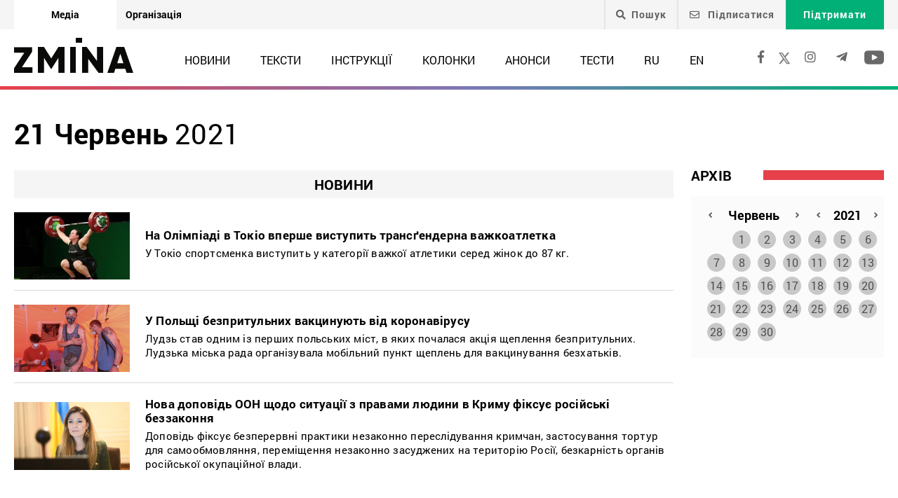

--- FILE ---
content_type: text/html; charset=UTF-8
request_url: https://zmina.info/2021/06/21/
body_size: 15398
content:
<!doctype html>
<html dir="ltr" lang="uk" prefix="og: https://ogp.me/ns#">
<head>
    <meta charset="UTF-8" />
    
    
		<!-- All in One SEO 4.7.1.1 - aioseo.com -->
		<title>21 Червня, 2021 | ZMINA</title>
		<meta name="robots" content="max-image-preview:large" />
		<link rel="canonical" href="https://zmina.info/2021/06/21/" />
		<meta name="generator" content="All in One SEO (AIOSEO) 4.7.1.1" />
		<meta name="google" content="nositelinkssearchbox" />
		<script type="application/ld+json" class="aioseo-schema">
			{"@context":"https:\/\/schema.org","@graph":[{"@type":"BreadcrumbList","@id":"https:\/\/zmina.info\/2021\/06\/21\/#breadcrumblist","itemListElement":[{"@type":"ListItem","@id":"https:\/\/zmina.info\/#listItem","position":1,"name":"\u0413\u043e\u043b\u043e\u0432\u043d\u0430","item":"https:\/\/zmina.info\/","nextItem":"https:\/\/zmina.info\/2021\/#listItem"},{"@type":"ListItem","@id":"https:\/\/zmina.info\/2021\/#listItem","position":2,"name":"2021","item":"https:\/\/zmina.info\/2021\/","nextItem":"https:\/\/zmina.info\/2021\/06\/#listItem","previousItem":"https:\/\/zmina.info\/#listItem"},{"@type":"ListItem","@id":"https:\/\/zmina.info\/2021\/06\/#listItem","position":3,"name":"\u0427\u0435\u0440\u0432\u0435\u043d\u044c, 2021","item":"https:\/\/zmina.info\/2021\/06\/","nextItem":"https:\/\/zmina.info\/2021\/06\/21\/#listItem","previousItem":"https:\/\/zmina.info\/2021\/#listItem"},{"@type":"ListItem","@id":"https:\/\/zmina.info\/2021\/06\/21\/#listItem","position":4,"name":"21 \u0427\u0435\u0440\u0432\u043d\u044f, 2021","previousItem":"https:\/\/zmina.info\/2021\/06\/#listItem"}]},{"@type":"CollectionPage","@id":"https:\/\/zmina.info\/2021\/06\/21\/#collectionpage","url":"https:\/\/zmina.info\/2021\/06\/21\/","name":"21 \u0427\u0435\u0440\u0432\u043d\u044f, 2021 | ZMINA","inLanguage":"uk","isPartOf":{"@id":"https:\/\/zmina.info\/#website"},"breadcrumb":{"@id":"https:\/\/zmina.info\/2021\/06\/21\/#breadcrumblist"}},{"@type":"Organization","@id":"https:\/\/zmina.info\/#organization","name":"ZMINA","url":"https:\/\/zmina.info\/","sameAs":["https:\/\/www.instagram.com\/zmina_ua\/"]},{"@type":"WebSite","@id":"https:\/\/zmina.info\/#website","url":"https:\/\/zmina.info\/","name":"ZMINA","inLanguage":"uk","publisher":{"@id":"https:\/\/zmina.info\/#organization"}}]}
		</script>
		<!-- All in One SEO -->

<style id='classic-theme-styles-inline-css' type='text/css'>
/*! This file is auto-generated */
.wp-block-button__link{color:#fff;background-color:#32373c;border-radius:9999px;box-shadow:none;text-decoration:none;padding:calc(.667em + 2px) calc(1.333em + 2px);font-size:1.125em}.wp-block-file__button{background:#32373c;color:#fff;text-decoration:none}
</style>
<style id='global-styles-inline-css' type='text/css'>
:root{--wp--preset--aspect-ratio--square: 1;--wp--preset--aspect-ratio--4-3: 4/3;--wp--preset--aspect-ratio--3-4: 3/4;--wp--preset--aspect-ratio--3-2: 3/2;--wp--preset--aspect-ratio--2-3: 2/3;--wp--preset--aspect-ratio--16-9: 16/9;--wp--preset--aspect-ratio--9-16: 9/16;--wp--preset--color--black: #000000;--wp--preset--color--cyan-bluish-gray: #abb8c3;--wp--preset--color--white: #ffffff;--wp--preset--color--pale-pink: #f78da7;--wp--preset--color--vivid-red: #cf2e2e;--wp--preset--color--luminous-vivid-orange: #ff6900;--wp--preset--color--luminous-vivid-amber: #fcb900;--wp--preset--color--light-green-cyan: #7bdcb5;--wp--preset--color--vivid-green-cyan: #00d084;--wp--preset--color--pale-cyan-blue: #8ed1fc;--wp--preset--color--vivid-cyan-blue: #0693e3;--wp--preset--color--vivid-purple: #9b51e0;--wp--preset--gradient--vivid-cyan-blue-to-vivid-purple: linear-gradient(135deg,rgba(6,147,227,1) 0%,rgb(155,81,224) 100%);--wp--preset--gradient--light-green-cyan-to-vivid-green-cyan: linear-gradient(135deg,rgb(122,220,180) 0%,rgb(0,208,130) 100%);--wp--preset--gradient--luminous-vivid-amber-to-luminous-vivid-orange: linear-gradient(135deg,rgba(252,185,0,1) 0%,rgba(255,105,0,1) 100%);--wp--preset--gradient--luminous-vivid-orange-to-vivid-red: linear-gradient(135deg,rgba(255,105,0,1) 0%,rgb(207,46,46) 100%);--wp--preset--gradient--very-light-gray-to-cyan-bluish-gray: linear-gradient(135deg,rgb(238,238,238) 0%,rgb(169,184,195) 100%);--wp--preset--gradient--cool-to-warm-spectrum: linear-gradient(135deg,rgb(74,234,220) 0%,rgb(151,120,209) 20%,rgb(207,42,186) 40%,rgb(238,44,130) 60%,rgb(251,105,98) 80%,rgb(254,248,76) 100%);--wp--preset--gradient--blush-light-purple: linear-gradient(135deg,rgb(255,206,236) 0%,rgb(152,150,240) 100%);--wp--preset--gradient--blush-bordeaux: linear-gradient(135deg,rgb(254,205,165) 0%,rgb(254,45,45) 50%,rgb(107,0,62) 100%);--wp--preset--gradient--luminous-dusk: linear-gradient(135deg,rgb(255,203,112) 0%,rgb(199,81,192) 50%,rgb(65,88,208) 100%);--wp--preset--gradient--pale-ocean: linear-gradient(135deg,rgb(255,245,203) 0%,rgb(182,227,212) 50%,rgb(51,167,181) 100%);--wp--preset--gradient--electric-grass: linear-gradient(135deg,rgb(202,248,128) 0%,rgb(113,206,126) 100%);--wp--preset--gradient--midnight: linear-gradient(135deg,rgb(2,3,129) 0%,rgb(40,116,252) 100%);--wp--preset--font-size--small: 13px;--wp--preset--font-size--medium: 20px;--wp--preset--font-size--large: 36px;--wp--preset--font-size--x-large: 42px;--wp--preset--spacing--20: 0.44rem;--wp--preset--spacing--30: 0.67rem;--wp--preset--spacing--40: 1rem;--wp--preset--spacing--50: 1.5rem;--wp--preset--spacing--60: 2.25rem;--wp--preset--spacing--70: 3.38rem;--wp--preset--spacing--80: 5.06rem;--wp--preset--shadow--natural: 6px 6px 9px rgba(0, 0, 0, 0.2);--wp--preset--shadow--deep: 12px 12px 50px rgba(0, 0, 0, 0.4);--wp--preset--shadow--sharp: 6px 6px 0px rgba(0, 0, 0, 0.2);--wp--preset--shadow--outlined: 6px 6px 0px -3px rgba(255, 255, 255, 1), 6px 6px rgba(0, 0, 0, 1);--wp--preset--shadow--crisp: 6px 6px 0px rgba(0, 0, 0, 1);}:where(.is-layout-flex){gap: 0.5em;}:where(.is-layout-grid){gap: 0.5em;}body .is-layout-flex{display: flex;}.is-layout-flex{flex-wrap: wrap;align-items: center;}.is-layout-flex > :is(*, div){margin: 0;}body .is-layout-grid{display: grid;}.is-layout-grid > :is(*, div){margin: 0;}:where(.wp-block-columns.is-layout-flex){gap: 2em;}:where(.wp-block-columns.is-layout-grid){gap: 2em;}:where(.wp-block-post-template.is-layout-flex){gap: 1.25em;}:where(.wp-block-post-template.is-layout-grid){gap: 1.25em;}.has-black-color{color: var(--wp--preset--color--black) !important;}.has-cyan-bluish-gray-color{color: var(--wp--preset--color--cyan-bluish-gray) !important;}.has-white-color{color: var(--wp--preset--color--white) !important;}.has-pale-pink-color{color: var(--wp--preset--color--pale-pink) !important;}.has-vivid-red-color{color: var(--wp--preset--color--vivid-red) !important;}.has-luminous-vivid-orange-color{color: var(--wp--preset--color--luminous-vivid-orange) !important;}.has-luminous-vivid-amber-color{color: var(--wp--preset--color--luminous-vivid-amber) !important;}.has-light-green-cyan-color{color: var(--wp--preset--color--light-green-cyan) !important;}.has-vivid-green-cyan-color{color: var(--wp--preset--color--vivid-green-cyan) !important;}.has-pale-cyan-blue-color{color: var(--wp--preset--color--pale-cyan-blue) !important;}.has-vivid-cyan-blue-color{color: var(--wp--preset--color--vivid-cyan-blue) !important;}.has-vivid-purple-color{color: var(--wp--preset--color--vivid-purple) !important;}.has-black-background-color{background-color: var(--wp--preset--color--black) !important;}.has-cyan-bluish-gray-background-color{background-color: var(--wp--preset--color--cyan-bluish-gray) !important;}.has-white-background-color{background-color: var(--wp--preset--color--white) !important;}.has-pale-pink-background-color{background-color: var(--wp--preset--color--pale-pink) !important;}.has-vivid-red-background-color{background-color: var(--wp--preset--color--vivid-red) !important;}.has-luminous-vivid-orange-background-color{background-color: var(--wp--preset--color--luminous-vivid-orange) !important;}.has-luminous-vivid-amber-background-color{background-color: var(--wp--preset--color--luminous-vivid-amber) !important;}.has-light-green-cyan-background-color{background-color: var(--wp--preset--color--light-green-cyan) !important;}.has-vivid-green-cyan-background-color{background-color: var(--wp--preset--color--vivid-green-cyan) !important;}.has-pale-cyan-blue-background-color{background-color: var(--wp--preset--color--pale-cyan-blue) !important;}.has-vivid-cyan-blue-background-color{background-color: var(--wp--preset--color--vivid-cyan-blue) !important;}.has-vivid-purple-background-color{background-color: var(--wp--preset--color--vivid-purple) !important;}.has-black-border-color{border-color: var(--wp--preset--color--black) !important;}.has-cyan-bluish-gray-border-color{border-color: var(--wp--preset--color--cyan-bluish-gray) !important;}.has-white-border-color{border-color: var(--wp--preset--color--white) !important;}.has-pale-pink-border-color{border-color: var(--wp--preset--color--pale-pink) !important;}.has-vivid-red-border-color{border-color: var(--wp--preset--color--vivid-red) !important;}.has-luminous-vivid-orange-border-color{border-color: var(--wp--preset--color--luminous-vivid-orange) !important;}.has-luminous-vivid-amber-border-color{border-color: var(--wp--preset--color--luminous-vivid-amber) !important;}.has-light-green-cyan-border-color{border-color: var(--wp--preset--color--light-green-cyan) !important;}.has-vivid-green-cyan-border-color{border-color: var(--wp--preset--color--vivid-green-cyan) !important;}.has-pale-cyan-blue-border-color{border-color: var(--wp--preset--color--pale-cyan-blue) !important;}.has-vivid-cyan-blue-border-color{border-color: var(--wp--preset--color--vivid-cyan-blue) !important;}.has-vivid-purple-border-color{border-color: var(--wp--preset--color--vivid-purple) !important;}.has-vivid-cyan-blue-to-vivid-purple-gradient-background{background: var(--wp--preset--gradient--vivid-cyan-blue-to-vivid-purple) !important;}.has-light-green-cyan-to-vivid-green-cyan-gradient-background{background: var(--wp--preset--gradient--light-green-cyan-to-vivid-green-cyan) !important;}.has-luminous-vivid-amber-to-luminous-vivid-orange-gradient-background{background: var(--wp--preset--gradient--luminous-vivid-amber-to-luminous-vivid-orange) !important;}.has-luminous-vivid-orange-to-vivid-red-gradient-background{background: var(--wp--preset--gradient--luminous-vivid-orange-to-vivid-red) !important;}.has-very-light-gray-to-cyan-bluish-gray-gradient-background{background: var(--wp--preset--gradient--very-light-gray-to-cyan-bluish-gray) !important;}.has-cool-to-warm-spectrum-gradient-background{background: var(--wp--preset--gradient--cool-to-warm-spectrum) !important;}.has-blush-light-purple-gradient-background{background: var(--wp--preset--gradient--blush-light-purple) !important;}.has-blush-bordeaux-gradient-background{background: var(--wp--preset--gradient--blush-bordeaux) !important;}.has-luminous-dusk-gradient-background{background: var(--wp--preset--gradient--luminous-dusk) !important;}.has-pale-ocean-gradient-background{background: var(--wp--preset--gradient--pale-ocean) !important;}.has-electric-grass-gradient-background{background: var(--wp--preset--gradient--electric-grass) !important;}.has-midnight-gradient-background{background: var(--wp--preset--gradient--midnight) !important;}.has-small-font-size{font-size: var(--wp--preset--font-size--small) !important;}.has-medium-font-size{font-size: var(--wp--preset--font-size--medium) !important;}.has-large-font-size{font-size: var(--wp--preset--font-size--large) !important;}.has-x-large-font-size{font-size: var(--wp--preset--font-size--x-large) !important;}
:where(.wp-block-post-template.is-layout-flex){gap: 1.25em;}:where(.wp-block-post-template.is-layout-grid){gap: 1.25em;}
:where(.wp-block-columns.is-layout-flex){gap: 2em;}:where(.wp-block-columns.is-layout-grid){gap: 2em;}
:root :where(.wp-block-pullquote){font-size: 1.5em;line-height: 1.6;}
</style>
<link rel='stylesheet' id='contact-form-7-css' href='https://zmina.info/wp-content/plugins/contact-form-7/includes/css/styles.css?ver=5.9.8' type='text/css' media='all' />
<link rel='stylesheet' id='dashicons-css' href='https://zmina.info/wp-includes/css/dashicons.min.css?ver=6.6.2' type='text/css' media='all' />
<link rel='stylesheet' id='post-views-counter-frontend-css' href='https://zmina.info/wp-content/plugins/post-views-counter/css/frontend.min.css?ver=1.4.7' type='text/css' media='all' />
<link rel='stylesheet' id='quiz-maker-css' href='https://zmina.info/wp-content/plugins/quiz-maker/public/css/quiz-maker-public.css?ver=21.7.1' type='text/css' media='all' />
<link rel='stylesheet' id='main-css' href='https://zmina.info/wp-content/themes/humanrights/assets/css/main.min.css?ver=5.5.4' type='text/css' media='all' />
<style id='main-inline-css' type='text/css'>
.wpcf7-response-output{display: none !important;}
div.wpcf7 .ajax-loader {display: none !important;}.select_ca #my_month {float: none;}
</style>
<script type="text/javascript" src="https://zmina.info/wp-includes/js/jquery/jquery.min.js?ver=3.7.1" id="jquery-core-js"></script>
<script type="text/javascript" src="https://zmina.info/wp-includes/js/jquery/jquery-migrate.min.js?ver=3.4.1" id="jquery-migrate-js"></script>
<script type="text/javascript" id="donate_script-js-extra">
/* <![CDATA[ */
var donate_ajax = {"url":"https:\/\/zmina.info\/wp-admin\/admin-ajax.php","nonce":"666e7ec589"};
var donate_ajax1 = {"url":"https:\/\/zmina.info\/wp-admin\/admin-ajax.php","nonce":"49523c063c"};
/* ]]> */
</script>
<script type="text/javascript" src="https://zmina.info/wp-content/plugins/donate/script.js?ver=6.6.2" id="donate_script-js"></script>
<link rel="https://api.w.org/" href="https://zmina.info/wp-json/" /><link rel="EditURI" type="application/rsd+xml" title="RSD" href="https://zmina.info/xmlrpc.php?rsd" />

    <script type="text/javascript">
        var ajaxurl = 'https://zmina.info/wp-admin/admin-ajax.php';
    </script>
    <script type="application/ld+json" >
            {
              "@context":"https://schema.org/",
              "@type":"Organization",
              "@id":"https://zmina.info#Organization",
              "name":"ZMINA | Медіа ресурс Центру прав людини",
              "url":"https://zmina.ua",
              "sameAs":
              [
                "https://www.facebook.com/zmina.ua",
                "https://twitter.com/zminaUA",
"https://www.instagram.com/zmina_ua",
"https://www.youtube.com/user/CHRinform",
"https://t.me/zmina_ua"
              ],
              "logo":"https://zmina.info/wp-content/uploads/2023/07/logo2.png",
              "contactPoint":[
                {
                  "@type":"ContactPoint",
                  "contactType":"customer service",
                  "telephone":"+38(044) 272-42-52"
                },
                {
                  "@type":"ContactPoint",
                  "contactType":"customer service",
                  "telephone":"+38(067) 502-08-01"
                }
              ],
              "description":"Свіжі новини кожного дня - онлайн-медіа ZMINA ❤ Розслідування, репортажі, новини у сфері прав людини ✅",
              "address":
              {
                "@type": "PostalAddress",
                "addressLocality": "Київ, Украина",
                "postalCode": "01034",
                "streetAddress": "вул. Ярославів Вал 33Б, 3 поверх"
              },
              "image":"https://zmina.info/wp-content/uploads/2023/07/logo2.png"
            }
        </script>    <meta http-equiv="X-UA-Compatible" content="IE=edge">
    <meta name="viewport" content="width=device-width, initial-scale=1, maximum-scale=1">
    <link rel="apple-touch-icon" sizes="57x57" href="https://zmina.info/wp-content/themes/humanrights/apple-icon-57x57.png">
            <link rel="apple-touch-icon" sizes="60x60" href="https://zmina.info/wp-content/themes/humanrights/assets/favicon/apple-icon-60x60.png">
            <link rel="apple-touch-icon" sizes="72x72" href="https://zmina.info/wp-content/themes/humanrights/assets/favicon/apple-icon-72x72.png">
            <link rel="apple-touch-icon" sizes="76x76" href="https://zmina.info/wp-content/themes/humanrights/assets/favicon/apple-icon-76x76.png">
            <link rel="apple-touch-icon" sizes="114x114" href="https://zmina.info/wp-content/themes/humanrights/assets/favicon/apple-icon-114x114.png">
            <link rel="apple-touch-icon" sizes="120x120" href="https://zmina.info/wp-content/themes/humanrights/assets/favicon/apple-icon-120x120.png">
            <link rel="apple-touch-icon" sizes="144x144" href="https://zmina.info/wp-content/themes/humanrights/assets/favicon/apple-icon-144x144.png">
            <link rel="apple-touch-icon" sizes="152x152" href="https://zmina.info/wp-content/themes/humanrights/assets/favicon/apple-icon-152x152.png">
            <link rel="apple-touch-icon" sizes="180x180" href="https://zmina.info/wp-content/themes/humanrights/assets/favicon/apple-icon-180x180.png">
            <link rel="icon" type="image/png" sizes="192x192"  href="https://zmina.info/wp-content/themes/humanrights/assets/favicon/android-icon-192x192.png">
            <link rel="icon" type="image/png" sizes="32x32" href="https://zmina.info/wp-content/themes/humanrights/assets/favicon/favicon-32x32.png">
            <link rel="icon" type="image/png" sizes="96x96" href="https://zmina.info/wp-content/themes/humanrights/assets/favicon/favicon-96x96.png">
            <link rel="icon" type="image/png" sizes="16x16" href="https://zmina.info/wp-content/themes/humanrights/assets/favicon/favicon-16x16.png">
            <link rel="manifest" href="https://zmina.info/wp-content/themes/humanrights/assets/favicon/manifest.json">
            <meta name="msapplication-TileColor" content="#ffffff">
            <meta name="msapplication-TileImage" content="https://zmina.info/wp-content/themes/humanrights/assets/favicon/ms-icon-144x144.png">
            <meta name="theme-color" content="#ffffff">   
        
    <script>
        (function(i,s,o,g,r,a,m){i['GoogleAnalyticsObject']=r;i[r]=i[r]||function(){
            (i[r].q=i[r].q||[]).push(arguments)},i[r].l=1*new Date();a=s.createElement(o),
            m=s.getElementsByTagName(o)[0];a.async=1;a.src=g;m.parentNode.insertBefore(a,m)
        })(window,document,'script','//www.google-analytics.com/analytics.js','ga');

        ga('create', 'UA-57945481-1', 'auto');
        ga('send', 'pageview');

    </script>

    <!-- Facebook Pixel Code -->
    <script>
        !function(f,b,e,v,n,t,s)
        {if(f.fbq)return;n=f.fbq=function(){n.callMethod?
            n.callMethod.apply(n,arguments):n.queue.push(arguments)};
            if(!f._fbq)f._fbq=n;n.push=n;n.loaded=!0;n.version='2.0';
            n.queue=[];t=b.createElement(e);t.async=!0;
            t.src=v;s=b.getElementsByTagName(e)[0];
            s.parentNode.insertBefore(t,s)}(window, document,'script',
            'https://connect.facebook.net/en_US/fbevents.js');
        fbq('init', '1969331176675175');
        fbq('track', 'PageView');
    </script>
    <noscript>
        <img height="1" width="1" style="display:none" src="https://www.facebook.com/tr?id=1969331176675175&ev=PageView&noscript=1"/>
    </noscript>
    <!-- End Facebook Pixel Code -->
        
  </head>

<body class="archive date">
<div class="page_wrapper">
<header class="header">
    <div style="display: none" class="breadcrumbs" itemscope itemtype="http://schema.org/BreadcrumbList"><span itemprop="itemListElement" itemscope itemtype="http://schema.org/ListItem"><a class="breadcrumbs__link" href="https://zmina.info/" itemprop="item"><span itemprop="name">Головна</span></a><meta itemprop="position" content="1" /></span><span class="breadcrumbs__separator"> › </span><span itemprop="itemListElement" itemscope itemtype="http://schema.org/ListItem"><a class="breadcrumbs__link" href="https://zmina.info/2021/" itemprop="item"><span itemprop="name">2021</span></a><meta itemprop="position" content="2" /></span><span class="breadcrumbs__separator"> › </span><span itemprop="itemListElement" itemscope itemtype="http://schema.org/ListItem"><a class="breadcrumbs__link" href="https://zmina.info/2021/06/" itemprop="item"><span itemprop="name">Червень</span></a><meta itemprop="position" content="3" /></span><span class="breadcrumbs__separator"> › </span><span class="breadcrumbs__current">21</span></div><!-- .breadcrumbs -->
    <!-- DESCTOP MENU -->
<div class="desctop_menu">
    <div class="top_line">
        <div class="container">
            <div class="flex_row">

                <div id="menu-verhnye-menyu-ua" class="nav-menu desktop page_switchers"><a href="/"  class="active menu-item menu-item-type-custom menu-item-object-custom menu-item-9">Медіа</a><a href="https://zmina.ua"  class="menu-item menu-item-type-custom menu-item-object-custom menu-item-10">Організація</a></div>
                <div class="functions">

                                        <div class="nav_search_wrapper">
                        <a href="javascript:void(0)" class="search"><i class="fa fa-search"></i>Пошук</a>
                        <form method="get" action="https://zmina.info/">
                            <button type="submit"><i class="fa fa-search"></i></button>
                            <input type="text" name="s" placeholder="Шукаєте щось конкретне?">
                        </form>
                    </div>

                                            <a href="#subscribe_pop_form" class="subscribe open-pop-link">
                            <i class="far fa-envelope"></i>
                            Підписатися                        </a>
                                                                <a href="https://zmina.info/donate/" class="donate">Підтримати</a>
                                    </div>
            </div>
        </div>
    </div>
    <div class="nav_line">
        <div class="container">
            <div class="flex_row">
                <a href="https://zmina.info" class="logo">
                    <img src="https://zmina.info/wp-content/themes/humanrights/assets/img/logo2.svg" alt="ZMINA" title="ZMINA">
                </a>
                <nav class="nav"><ul id="menu-golovne-menyu-ua" class="nav-menu desktop"><li id="menu-item-21" class="menu-item menu-item-type-taxonomy menu-item-object-category menu-item-21"><a href="https://zmina.info/news/">Новини</a></li>
<li id="menu-item-22" class="menu-item menu-item-type-taxonomy menu-item-object-category menu-item-22"><a href="https://zmina.info/articles/">Тексти</a></li>
<li id="menu-item-23" class="menu-item menu-item-type-taxonomy menu-item-object-category menu-item-23"><a href="https://zmina.info/instructions/">Інструкції</a></li>
<li id="menu-item-24" class="menu-item menu-item-type-taxonomy menu-item-object-category menu-item-24"><a href="https://zmina.info/columns/">Колонки</a></li>
<li id="menu-item-25" class="menu-item menu-item-type-taxonomy menu-item-object-category menu-item-25"><a href="https://zmina.info/announcements/">Анонси</a></li>
<li id="menu-item-149131" class="menu-item menu-item-type-post_type_archive menu-item-object-tests menu-item-149131"><a href="https://zmina.info/tests/">Тести</a></li>
<li id="menu-item-165543-ru" class="lang-item lang-item-5 lang-item-ru no-translation lang-item-first menu-item menu-item-type-custom menu-item-object-custom menu-item-165543-ru"><a href="https://zmina.info/ru/" hreflang="ru-RU" lang="ru-RU">RU</a></li>
<li id="menu-item-165543-en" class="lang-item lang-item-10 lang-item-en no-translation menu-item menu-item-type-custom menu-item-object-custom menu-item-165543-en"><a href="https://zmina.info/en/" hreflang="en-GB" lang="en-GB">EN</a></li>
</ul></nav>                <div class="soc_links">
                                                                <a rel="nofollow" href="https://www.facebook.com/zmina.ua" target="_blank">
                            <i class="fab fa-facebook-f"></i>
                        </a>
                    
                                                                                    <a href="https://twitter.com/zminaUA" target="_blank">
                            <i class="fa-x"></i>
                        </a>
                    
                                                                <a rel="nofollow" href="https://www.instagram.com/zmina_ua/" target="_blank">
                            <i class="fab fa-instagram"></i>
                        </a>
                    
                                                                <a rel="nofollow" href="https://t.me/zmina_ua" target="_blank">
                            <i class="fab fa-telegram-plane"></i>
                        </a>
                    
                                                                <a rel="nofollow" href="https://www.youtube.com/user/CHRinform" target="_blank">
                            <svg
                                    fill="#000000"
                                    height="30px"
                                    width="28px"
                                    version="1.1"
                                    id="Layer_1"
                                    xmlns="http://www.w3.org/2000/svg"
                                    xmlns:xlink="http://www.w3.org/1999/xlink"
                                    viewBox="0 0 310 310"
                                    xml:space="preserve"
                            >
                    <g id="XMLID_822_">
                        <path
                                id="XMLID_823_"
                                d="M297.917,64.645c-11.19-13.302-31.85-18.728-71.306-18.728H83.386c-40.359,0-61.369,5.776-72.517,19.938
                   C0,79.663,0,100.008,0,128.166v53.669c0,54.551,12.896,82.248,83.386,82.248h143.226c34.216,0,53.176-4.788,65.442-16.527
                   C304.633,235.518,310,215.863,310,181.835v-53.669C310,98.471,309.159,78.006,297.917,64.645z M199.021,162.41l-65.038,33.991
                   c-1.454,0.76-3.044,1.137-4.632,1.137c-1.798,0-3.592-0.484-5.181-1.446c-2.992-1.813-4.819-5.056-4.819-8.554v-67.764
                   c0-3.492,1.822-6.732,4.808-8.546c2.987-1.814,6.702-1.938,9.801-0.328l65.038,33.772c3.309,1.718,5.387,5.134,5.392,8.861
                   C204.394,157.263,202.325,160.684,199.021,162.41z"
                        />
                    </g>
                  </svg>
                        </a>
                                    </div>
            </div>
        </div>
    </div>
</div>
<!-- DESCTOP MENU -->    
<!-- MOBILE MENU -->
<div class="mobile_menu">
    <div class="top_line flex_row">
        <div class="lang">
                    </div>
        <a href="https://zmina.info" class="logo">
            <img src="https://zmina.info/wp-content/themes/humanrights/assets/img/logo2.svg" alt="ZMINA" title="ZMINA">
        </a>
        <a href="#page_menu" class="hamburger hamburger--emphatic">
                        <span class="hamburger-box">
                            <span class="hamburger-inner"> </span>
                        </span>
        </a>
    </div>
    <div class="mobile_menu-wrap">
        <div class="drop_menu">
        <form method="get" class="search_form" action="https://zmina.info/">
            <input type="text" name="s" value="" placeholder="Пошук">
        </form>

        <nav class="nav"><ul id="menu-golovne-menyu-ua-1" class=""><li class="menu-item menu-item-type-taxonomy menu-item-object-category menu-item-21"><a href="https://zmina.info/news/">Новини</a></li>
<li class="menu-item menu-item-type-taxonomy menu-item-object-category menu-item-22"><a href="https://zmina.info/articles/">Тексти</a></li>
<li class="menu-item menu-item-type-taxonomy menu-item-object-category menu-item-23"><a href="https://zmina.info/instructions/">Інструкції</a></li>
<li class="menu-item menu-item-type-taxonomy menu-item-object-category menu-item-24"><a href="https://zmina.info/columns/">Колонки</a></li>
<li class="menu-item menu-item-type-taxonomy menu-item-object-category menu-item-25"><a href="https://zmina.info/announcements/">Анонси</a></li>
<li class="menu-item menu-item-type-post_type_archive menu-item-object-tests menu-item-149131"><a href="https://zmina.info/tests/">Тести</a></li>
<li class="lang-item lang-item-5 lang-item-ru no-translation lang-item-first menu-item menu-item-type-custom menu-item-object-custom menu-item-165543-ru"><a href="https://zmina.info/ru/" hreflang="ru-RU" lang="ru-RU">RU</a></li>
<li class="lang-item lang-item-10 lang-item-en no-translation menu-item menu-item-type-custom menu-item-object-custom menu-item-165543-en"><a href="https://zmina.info/en/" hreflang="en-GB" lang="en-GB">EN</a></li>
</ul></nav>                

            <div class="spec_articles">
                <h2>Спецтеми:</h2>
                <ul>
                                            <li>
                                                        <a href="https://zmina.info/tag/yevrointgeracziya/">ЄВРОІНТЕГРАЦІЯ</a>
                        </li>
                                            <li>
                                                        <a href="https://zmina.info/tag/mizhnarodni-zlochyny/">ВОЄННІ ЗЛОЧИНИ РОСІЇ В УКРАЇНІ</a>
                        </li>
                                            <li>
                                                        <a href="https://zmina.info/tag/istorija/">ІСТОРІЯ</a>
                        </li>
                                            <li>
                                                        <a href="https://zmina.info/tag/spravi_majdanu/">СПРАВИ МАЙДАНУ</a>
                        </li>
                                            <li>
                                                        <a href="https://zmina.info/tag/tisk_na_aktivistiv/">ТИСК НА АКТИВІСТІВ</a>
                        </li>
                                            <li>
                                                        <a href="https://zmina.info/tag/branci_kremljia_/">В&#8217;ЯЗНІ КРЕМЛЯ</a>
                        </li>
                                    </ul>
            </div>
        
        <!--        <div class="mobile_btn_row mobile_btn_row_menu">-->
        <!--            <a href="#" class="donate">--><!--</a>-->
        <!--        </div>-->
        <div class="soc_links">
                                        <a rel="nofollow" href="https://www.facebook.com/zmina.ua" target="_blank">
                    <i class="fab fa-facebook-f"></i>
                </a>
            
                                                    <a href="https://twitter.com/zminaUA" target="_blank">
                    <i class="fa-x"></i>
                </a>
            
                                        <a rel="nofollow" href="https://www.instagram.com/zmina_ua/" target="_blank">
                    <i class="fab fa-instagram"></i>
                </a>
            
                                        <a rel="nofollow" href="https://t.me/zmina_ua" target="_blank">
                    <i class="fab fa-telegram-plane"></i>
                </a>
            
                                        <a rel="nofollow" href="https://www.youtube.com/user/CHRinform" target="_blank">
                    <svg
                            fill="#000000"
                            height="30px"
                            width="28px"
                            version="1.1"
                            id="Layer_1"
                            xmlns="http://www.w3.org/2000/svg"
                            xmlns:xlink="http://www.w3.org/1999/xlink"
                            viewBox="0 0 310 310"
                            xml:space="preserve"
                    >
                    <g id="XMLID_822_">
                        <path
                                id="XMLID_823_"
                                d="M297.917,64.645c-11.19-13.302-31.85-18.728-71.306-18.728H83.386c-40.359,0-61.369,5.776-72.517,19.938
                   C0,79.663,0,100.008,0,128.166v53.669c0,54.551,12.896,82.248,83.386,82.248h143.226c34.216,0,53.176-4.788,65.442-16.527
                   C304.633,235.518,310,215.863,310,181.835v-53.669C310,98.471,309.159,78.006,297.917,64.645z M199.021,162.41l-65.038,33.991
                   c-1.454,0.76-3.044,1.137-4.632,1.137c-1.798,0-3.592-0.484-5.181-1.446c-2.992-1.813-4.819-5.056-4.819-8.554v-67.764
                   c0-3.492,1.822-6.732,4.808-8.546c2.987-1.814,6.702-1.938,9.801-0.328l65.038,33.772c3.309,1.718,5.387,5.134,5.392,8.861
                   C204.394,157.263,202.325,160.684,199.021,162.41z"
                        />
                    </g>
                  </svg>
                </a>
                    </div>
    </div>
    </div>
</div>
<!-- /MOBILE MENU --></header>
<!-- /HEADER -->    <section class="search_content archive_content">
        <div class="container">
         <h2 class="topic_header">
                          <strong>21 Червень             </strong>2021         </h2>
            <div class="flex_row search_content_wrapper">
                <div class="results">
                                            <div class="news_archive">
                                                    </div>
                                            <div class="news_archive">
                                                    </div>
                                            <div class="news_archive">
                                                    </div>
                                            <div class="news_archive">
                                                            <h3 style="text-transform: uppercase" class="news_archive_header">Новини</h3>
                                                                    <a href="https://zmina.info/news/na-olimpiadi-v-tokio-vpershe-vystupyt-transgenderna-vazhkoatletka/" class="result_item ">
                                        <div class="flex_row">
                                                                                            <img src="https://zmina.info/wp-content/uploads/2021/06/loren-habbard-295x172.jpg" alt="На Олімпіаді в Токіо вперше виступить трансґендерна важкоатлетка" title="На Олімпіаді в Токіо вперше виступить трансґендерна важкоатлетка" class="">
                                                                                        <div class="result_descr">
                                                                                                                                                <h2>На Олімпіаді в Токіо вперше виступить трансґендерна важкоатлетка</h2>
                                                <p>У Токіо спортсменка виступить у категорії важкої атлетики серед жінок до 87 кг.</p>
                                            </div>
                                        </div>
                                    </a>
                                                                    <a href="https://zmina.info/news/u-polshhi-bezprytulnyh-vakczynuyut-vid-koronavirusu/" class="result_item ">
                                        <div class="flex_row">
                                                                                            <img src="https://zmina.info/wp-content/uploads/2021/06/polska-295x172.jpg" alt="У Польщі безпритульних вакцинують від коронавірусу" title="У Польщі безпритульних вакцинують від коронавірусу" class="">
                                                                                        <div class="result_descr">
                                                                                                                                                <h2>У Польщі безпритульних вакцинують від коронавірусу</h2>
                                                <p>Лудзь став одним із перших польських міст, в яких почалася акція щеплення безпритульних. Лудзька міська рада організувала мобільний пункт щеплень для вакцинування безхатьків.</p>
                                            </div>
                                        </div>
                                    </a>
                                                                    <a href="https://zmina.info/news/nova-dopovid-oon-shhodo-sytuacziyi-z-pravamy-lyudyny-v-krymu-fiksuye-rosijski-bezzakonnya/" class="result_item ">
                                        <div class="flex_row">
                                                                                            <img src="https://zmina.info/wp-content/uploads/2020/11/emine-dzheppar-1-295x172.jpg" alt="Нова доповідь ООН щодо ситуації з правами людини в Криму фіксує російські беззаконня" title="Нова доповідь ООН щодо ситуації з правами людини в Криму фіксує російські беззаконня" class="">
                                                                                        <div class="result_descr">
                                                                                                                                                <h2>Нова доповідь ООН щодо ситуації з правами людини в Криму фіксує російські беззаконня</h2>
                                                <p>Доповідь фіксує безперервні практики незаконно переслідування кримчан, застосування тортур для самообмовляння, переміщення незаконно засуджених на територію Росії, безкарність органів російської окупаційної влади.</p>
                                            </div>
                                        </div>
                                    </a>
                                                        </div>
                                            <div class="news_archive">
                                                    </div>
                                    </div>

                <div class="sidebar">
                                            <div class="sidebar_item sidebar_archive"><span><h2 class="rubric_header archive"><span>Архів</span></h2>        <div class="ajax_ac_widget">
            <div class="select_ca">
                <button class="prev_calendar_month calendar_arrow"></button>
                <select name="month" class="my_month" >
                    <option value="01">Січень</option><option value="02">Лютий</option><option value="03">Березень</option><option value="04">Квітень</option><option value="05">Травень</option><option value="06" selected="selected" >Червень</option><option value="07">Липень</option><option value="08">Серпень</option><option value="09">Вересень</option><option value="10">Жовтень</option><option value="11">Листопад</option><option value="12">Грудень</option>                </select>

                <button class="next_calendar_month calendar_arrow"></button>
                                <button class="prev_calendar_year calendar_arrow"></button>
                <select name="Year" class="my_year" >
                    <option value="2011">2011</option><option value="2012">2012</option><option value="2013">2013</option><option value="2014">2014</option><option value="2015">2015</option><option value="2016">2016</option><option value="2017">2017</option><option value="2018">2018</option><option value="2019">2019</option><option value="2020">2020</option><option value="2021" selected="selected" >2021</option><option value="2022">2022</option><option value="2023">2023</option><option value="2024">2024</option><option value="2025">2025</option><option value="2026">2026</option><option value="2027">2027</option><option value="2028">2028</option><option value="2029">2029</option><option value="2030">2030</option><option value="2031">2031</option>                </select>
                <button class="next_calendar_year calendar_arrow"></button>
            </div><!--select ca -->
            <div class="clear" style="clear:both; margin-bottom: 5px;"></div>
            <div class="ajax-calendar">
                <div class="aj-loging" style="left: 49%;position: absolute;top: 50%; display:none"><img src="https://zmina.info/wp-content/plugins/ajax-archive-calendar/loading.gif" /></div>

                <div class="my_calender">
                    <table class="my-calendar">
	<thead>
	<tr>
		<th class="Пн" scope="col" title="Понеділок">Пн</th>
		<th class="Вт" scope="col" title="Вівторок">Вт</th>
		<th class="Ср" scope="col" title="Середа">Ср</th>
		<th class="Чт" scope="col" title="Четвер">Чт</th>
		<th class="Пт" scope="col" title="П’ятниця">Пт</th>
		<th class="Сб" scope="col" title="Субота">Сб</th>
		<th class="Нд" scope="col" title="Неділя">Нд</th>
	</tr>
	</thead>

	<tbody>
	<tr>
		<td colspan="1" class="pad">&nbsp;</td><td class="notday"><a class="has-post" href="https://zmina.info/2021/06/01/">1</a></td><td class="notday"><a class="has-post" href="https://zmina.info/2021/06/02/">2</a></td><td class="notday"><a class="has-post" href="https://zmina.info/2021/06/03/">3</a></td><td class="notday"><a class="has-post" href="https://zmina.info/2021/06/04/">4</a></td><td class="notday"><a class="has-post" href="https://zmina.info/2021/06/05/">5</a></td><td class="notday"><a class="has-post" href="https://zmina.info/2021/06/06/">6</a></td>
	</tr>
	<tr>
		<td class="notday"><a class="has-post" href="https://zmina.info/2021/06/07/">7</a></td><td class="notday"><a class="has-post" href="https://zmina.info/2021/06/08/">8</a></td><td class="notday"><a class="has-post" href="https://zmina.info/2021/06/09/">9</a></td><td class="notday"><a class="has-post" href="https://zmina.info/2021/06/10/">10</a></td><td class="notday"><a class="has-post" href="https://zmina.info/2021/06/11/">11</a></td><td class="notday"><a class="has-post" href="https://zmina.info/2021/06/12/">12</a></td><td class="notday"><a class="has-post" href="https://zmina.info/2021/06/13/">13</a></td>
	</tr>
	<tr>
		<td class="notday"><a class="has-post" href="https://zmina.info/2021/06/14/">14</a></td><td class="notday"><a class="has-post" href="https://zmina.info/2021/06/15/">15</a></td><td class="notday"><a class="has-post" href="https://zmina.info/2021/06/16/">16</a></td><td class="notday"><a class="has-post" href="https://zmina.info/2021/06/17/">17</a></td><td class="notday"><a class="has-post" href="https://zmina.info/2021/06/18/">18</a></td><td class="notday"><a class="has-post" href="https://zmina.info/2021/06/19/">19</a></td><td class="notday"><a class="has-post" href="https://zmina.info/2021/06/20/">20</a></td>
	</tr>
	<tr>
		<td class="notday"><a class="has-post" href="https://zmina.info/2021/06/21/">21</a></td><td class="notday"><a class="has-post" href="https://zmina.info/2021/06/22/">22</a></td><td class="notday"><a class="has-post" href="https://zmina.info/2021/06/23/">23</a></td><td class="notday"><a class="has-post" href="https://zmina.info/2021/06/24/">24</a></td><td class="notday"><a class="has-post" href="https://zmina.info/2021/06/25/">25</a></td><td class="notday"><a class="has-post" href="https://zmina.info/2021/06/26/">26</a></td><td class="notday"><a class="has-post" href="https://zmina.info/2021/06/27/">27</a></td>
	</tr>
	<tr>
		<td class="notday"><a class="has-post" href="https://zmina.info/2021/06/28/">28</a></td><td class="notday"><a class="has-post" href="https://zmina.info/2021/06/29/">29</a></td><td class="notday"><a class="has-post" href="https://zmina.info/2021/06/30/">30</a></td>
		<td class="pad" colspan="4">&nbsp;</td>
	</tr>
	</tbody>
	</table>                </div><!--my_calender -->
                <div class="clear" style="clear:both; margin-bottom: 5px;"></div>
            </div>
        </div>

        </div>                                    </div>
            </div>
        </div>
    </section>
<!-- FOOTER -->
<footer class="footer">
  <div class="footer_info">
    <div class="container space_between flex_row">
      <div class="footer_logo" style="margin-right:30px">
        <a href="https://zmina.info" class="logo">
            <img src="https://zmina.info/wp-content/themes/humanrights/assets/img/logo_uk.svg" alt="ZMINA" title="ZMINA">
        </a>
        <div class="soc_links">
                <a rel="nofollow" href="https://www.facebook.com/zmina.ua" target="_blank">
            <i class="fab fa-facebook-f"></i>
        </a>
    
                    <a rel="nofollow" href="https://twitter.com/zminaUA"  target="_blank">
            <i class="fa-x"></i>
        </a>
    
                <a rel="nofollow" href="https://www.instagram.com/zmina_ua/" target="_blank">
            <i class="fab fa-instagram"></i>
        </a>
    
                <a rel="nofollow" href="https://t.me/zmina_ua" target="_blank">
            <i class="fab fa-telegram-plane"></i>
        </a>
    
                <a rel="nofollow" href="https://www.youtube.com/user/CHRinform" target="_blank">
            <svg
                    fill="#000000"
                    height="30px"
                    width="28px"
                    version="1.1"
                    id="Layer_1"
                    xmlns="http://www.w3.org/2000/svg"
                    xmlns:xlink="http://www.w3.org/1999/xlink"
                    viewBox="0 0 310 310"
                    xml:space="preserve"
            >
                    <g id="XMLID_822_">
                        <path
                                id="XMLID_823_"
                                d="M297.917,64.645c-11.19-13.302-31.85-18.728-71.306-18.728H83.386c-40.359,0-61.369,5.776-72.517,19.938
                   C0,79.663,0,100.008,0,128.166v53.669c0,54.551,12.896,82.248,83.386,82.248h143.226c34.216,0,53.176-4.788,65.442-16.527
                   C304.633,235.518,310,215.863,310,181.835v-53.669C310,98.471,309.159,78.006,297.917,64.645z M199.021,162.41l-65.038,33.991
                   c-1.454,0.76-3.044,1.137-4.632,1.137c-1.798,0-3.592-0.484-5.181-1.446c-2.992-1.813-4.819-5.056-4.819-8.554v-67.764
                   c0-3.492,1.822-6.732,4.808-8.546c2.987-1.814,6.702-1.938,9.801-0.328l65.038,33.772c3.309,1.718,5.387,5.134,5.392,8.861
                   C204.394,157.263,202.325,160.684,199.021,162.41z"
                        />
                    </g>
                  </svg>
        </a>
    </div>        <p>
                      			<div class="textwidget"><p>Передрук матеріалів тільки за наявності гіперпосилання на https://zmina.info/</p>
<div class="alignnone"></div>
<p>&nbsp;</p>
</div>
		                  </p>
      </div>
      <div class="deflect" style="display: flex;flex-direction: column; gap: 30px; align-items: center; margin-bottom:30px">
        <a href="https://deflect.ca" target="_blank">
          <img src="https://zmina.info/wp-content/uploads/2022/05/deflect_protectedbydeflect_badge2_redoutline-e1652797738183.png">
        </a>
        <a style="width:200px" href="https://depositphotos.com/ua" target="_blank">
          <img style="width:100%" src="https://zmina.info/wp-content/uploads/2024/08/depositphotos-logo-dark.png">
        </a>  
      </div>
      <div class="footer_links flex_row">
        <nav class="footer_nav">
          <h6>Матеріали</h6>
          <ul id="menu-nyzhnye-menyu-ua" class=""><li id="menu-item-36" class="menu-item menu-item-type-taxonomy menu-item-object-category menu-item-36"><a href="https://zmina.info/news/">Новини</a></li>
<li id="menu-item-37" class="menu-item menu-item-type-taxonomy menu-item-object-category menu-item-37"><a href="https://zmina.info/articles/">Тексти</a></li>
<li id="menu-item-38" class="menu-item menu-item-type-taxonomy menu-item-object-category menu-item-38"><a href="https://zmina.info/instructions/">Інструкції</a></li>
<li id="menu-item-39" class="menu-item menu-item-type-taxonomy menu-item-object-category menu-item-39"><a href="https://zmina.info/columns/">Колонки</a></li>
<li id="menu-item-40" class="menu-item menu-item-type-taxonomy menu-item-object-category menu-item-40"><a href="https://zmina.info/announcements/">Анонси</a></li>
</ul>        </nav>
        <div class="footer_contacts">
                      <h6>Наші контакти</h6>
			<div class="textwidget"><ul>
<li><strong>Головна редакторка:</strong> Ольга Падірякова</li>
<li><strong>E-mail редакції:</strong> op@humanrights.org.ua</li>
<li><strong>Телефони редакції:</strong>  +38 067 502 08 01</li>
<li><strong>Поштова </strong><strong>адреса:</strong> 01001, Київ, а/с В-539</li>
</ul>
</div>
		                  </div>

      </div>
      <div class="footer_buttons flex_row" style="justify-content: flex-start; gap: 20px">
                        <a href="https://zmina.info/donate/"
                 class="footer_button donate">Підтримати роботу ресурсу</a>
                                  <a href="#subscribe_pop_form"
                 class="footer_button subcribe open-pop-link">Підписатися на розсилку</a>
                    <a href="#message_pop_form"
             class="footer_button contact_us open-pop-link">Зв’язатися з нами</a>

      </div>
    </div>
  </div>
      <div class="donor_carousel main_p_carousel">
        <div class="category_carousel">
            <div class="container">
                <h2>Донори</h2>
                <div class="donor_slider owl-carousel owl-theme-default">
                                                                                                                                    <a rel="nofollow" href="#" onclick="return false;" class="item">
                                    <img src="https://zmina.info/wp-content/uploads/2024/10/uk-international-development-logo-colour-white-1-1.jpg" alt="Міністерство закордонних справ Об&#8217;єднаного Королівства Великої Британії" title="Міністерство закордонних справ Об&#8217;єднаного Королівства Великої Британії" class="img-responsive">
                                </a>
                                                    
                                                                                                                                    <a rel="nofollow" href="#" onclick="return false;" class="item">
                                    <img src="https://zmina.info/wp-content/uploads/2019/09/FH_logo-full_transparent-background.png" alt="Freedom House" title="Freedom House" class="img-responsive">
                                </a>
                                                    
                                                                                                                                    <a rel="nofollow" href="https://www.mzv.cz/kiev/uk/x2006_09_06/index_1.html" class="item" target="_blank">
                                    <img src="https://zmina.info/wp-content/uploads/2019/09/mzvci-1.png" alt="Міністерство закордонних справ Чехії" title="Міністерство закордонних справ Чехії" class="img-responsive">
                                </a>
                                                    
                                                                                                                                    <a rel="nofollow" href="https://eeas.europa.eu/delegations/ukraine_uk" class="item" target="_blank">
                                    <img src="https://zmina.info/wp-content/uploads/2019/09/EU.jpg" alt="ЄС" title="ЄС" class="img-responsive">
                                </a>
                                                    
                                                                                                                                    <a rel="nofollow" href="https://www.irf.ua/" class="item" target="_blank">
                                    <img src="https://zmina.info/wp-content/uploads/2019/09/Vidrodzhennya-Vidrodžennia-Logos-Horizontal-16-01.png" alt="Міжнародний фонд відродження" title="Міжнародний фонд відродження" class="img-responsive">
                                </a>
                                                    
                                                                                                                                    <a rel="nofollow" href="https://mzmina.php7.postbox.kiev.ua/" class="item" target="_blank">
                                    <img src="https://zmina.info/wp-content/uploads/2019/07/053000019327.jpg" alt="ОБСЕ" title="ОБСЕ" class="img-responsive">
                                </a>
                                                    
                                    </div>
            </div>
        </div>
    </div>


  <div class="textwiget_mob">
          			<div class="textwidget"><p>Передрук матеріалів тільки за наявності гіперпосилання на https://zmina.info/</p>
<div class="alignnone"></div>
<p>&nbsp;</p>
</div>
		      </div>
  <div class="top" title="Нагору"><i class="fa fa-angle-up"></i></div>
  <div class="footer_copyright">
    <p>
      © 2026 ZMINA    </p>
  </div>
</footer>
<!-- /FOOTER -->


<svg style="width:0;height:0;position:absolute;overflow:hidden;">
	<symbol id="correct-answer-ico" viewBox="0 0 17 17">
    <path d="m2 2 13.5 13.5M2 15.5 15.5 2" stroke="#E34350" stroke-width="3"/>
  </symbol>
</svg>
<style scoped>
@media (max-width: 600px) {
  .deflect {
    width: 100%;
    text-align: center;
  }
}

</style>
</div>
    <div class="gradient_form mfp-hide" id="message_pop_form">
        <div class="message_pop_form popup_forms flex_row">
            <div class="col-1">
                <div class="form_header">
                    <h2>
                        Надіслати повідомлення                    </h2>
                </div>
                <div class="success" style="display: none">
                    <p>Дякуємо,<br>Ваше повідомлення надіслано!</p>
                    <i class="fas fa-check"></i>
                </div>
                
<div class="wpcf7 no-js" id="wpcf7-f7-o1" lang="uk" dir="ltr">
<div class="screen-reader-response"><p role="status" aria-live="polite" aria-atomic="true"></p> <ul></ul></div>
<form action="/2021/06/21/#wpcf7-f7-o1" method="post" class="wpcf7-form init" aria-label="Контактна форма" novalidate="novalidate" data-status="init">
<div style="display: none;">
<input type="hidden" name="_wpcf7" value="7" />
<input type="hidden" name="_wpcf7_version" value="5.9.8" />
<input type="hidden" name="_wpcf7_locale" value="uk" />
<input type="hidden" name="_wpcf7_unit_tag" value="wpcf7-f7-o1" />
<input type="hidden" name="_wpcf7_container_post" value="0" />
<input type="hidden" name="_wpcf7_posted_data_hash" value="" />
<input type="hidden" name="_wpcf7_recaptcha_response" value="" />
</div>
<div class="input_group">
	<p><label for="username">Ваше ім’я та прізвище</label><br />
<span class="wpcf7-form-control-wrap" data-name="username"><input size="40" maxlength="400" class="wpcf7-form-control wpcf7-text wpcf7-validates-as-required" id="username" aria-required="true" aria-invalid="false" placeholder="Введіть своє ім&#039;я" value="" type="text" name="username" /></span>
	</p>
</div>
<div class="input_group">
	<p><label for="usermail">E-mail</label><br />
<span class="wpcf7-form-control-wrap" data-name="usermail"><input size="40" maxlength="400" class="wpcf7-form-control wpcf7-email wpcf7-validates-as-required wpcf7-text wpcf7-validates-as-email" id="usermail" aria-required="true" aria-invalid="false" placeholder="Введіть свою електронну адресу" value="" type="email" name="usermail" /></span>
	</p>
</div>
<div class="input_group">
	<p><label for="userphone">Телефон (не обов’язково)</label><br />
<span class="wpcf7-form-control-wrap" data-name="userphone"><input size="40" maxlength="400" class="wpcf7-form-control wpcf7-tel wpcf7-text wpcf7-validates-as-tel" id="userphone" aria-invalid="false" placeholder="+38 (088) 888 88 88" value="" type="tel" name="userphone" /></span>
	</p>
</div>
<div class="input_group">
	<p><label for="company">Компанія (не обов’язково)</label><br />
<span class="wpcf7-form-control-wrap" data-name="company"><input size="40" maxlength="400" class="wpcf7-form-control wpcf7-text" id="company" aria-invalid="false" placeholder="Компанія" value="" type="text" name="company" /></span>
	</p>
</div>
<div class="message_text">
	<p><label for="user_message">Повідомлення</label><span class="wpcf7-form-control-wrap" data-name="user_message"><textarea cols="40" rows="10" maxlength="2000" class="wpcf7-form-control wpcf7-textarea wpcf7-validates-as-required" id="user_message" aria-required="true" aria-invalid="false" name="user_message"></textarea></span><input class="wpcf7-form-control wpcf7-submit has-spinner" type="submit" value="&nbsp;" />
	</p>
</div><div class="wpcf7-response-output" aria-hidden="true"></div>
</form>
</div>
            </div>
            <div class="col-2">
                <h2>Контактна інформація</h2>
                <div class="form_adress_item">
                    <img src="https://zmina.info/wp-content/themes/humanrights/assets/img/location_ico.svg">
                    <div>
                        <p>01054, Київ, вул. Ярославів Вал 33Б, 3 поверх</p>
                    </div>
                </div>
                                    <div class="form_adress_item">
                        <img src="https://zmina.info/wp-content/themes/humanrights/assets/img/phone_ico.svg">
                        <div>
                                                            <p><a href="tel:(067) 502-08-01">(067) 502-08-01</a></p>
                                                    </div>
                    </div>
                                                    <div class="form_adress_item">
                        <img src="https://zmina.info/wp-content/themes/humanrights/assets/img/mail_ico.svg">
                        <div>
                            <p><a href="mailTo:op@humanrights.org.ua">op@humanrights.org.ua</a></p>
                        </div>
                    </div>
                                <div class="soc_links">
                <a rel="nofollow" href="https://www.facebook.com/zmina.ua" target="_blank">
            <i class="fab fa-facebook-f"></i>
        </a>
    
                    <a rel="nofollow" href="https://twitter.com/zminaUA"  target="_blank">
            <i class="fa-x"></i>
        </a>
    
                <a rel="nofollow" href="https://www.instagram.com/zmina_ua/" target="_blank">
            <i class="fab fa-instagram"></i>
        </a>
    
                <a rel="nofollow" href="https://t.me/zmina_ua" target="_blank">
            <i class="fab fa-telegram-plane"></i>
        </a>
    
                <a rel="nofollow" href="https://www.youtube.com/user/CHRinform" target="_blank">
            <svg
                    fill="#000000"
                    height="30px"
                    width="28px"
                    version="1.1"
                    id="Layer_1"
                    xmlns="http://www.w3.org/2000/svg"
                    xmlns:xlink="http://www.w3.org/1999/xlink"
                    viewBox="0 0 310 310"
                    xml:space="preserve"
            >
                    <g id="XMLID_822_">
                        <path
                                id="XMLID_823_"
                                d="M297.917,64.645c-11.19-13.302-31.85-18.728-71.306-18.728H83.386c-40.359,0-61.369,5.776-72.517,19.938
                   C0,79.663,0,100.008,0,128.166v53.669c0,54.551,12.896,82.248,83.386,82.248h143.226c34.216,0,53.176-4.788,65.442-16.527
                   C304.633,235.518,310,215.863,310,181.835v-53.669C310,98.471,309.159,78.006,297.917,64.645z M199.021,162.41l-65.038,33.991
                   c-1.454,0.76-3.044,1.137-4.632,1.137c-1.798,0-3.592-0.484-5.181-1.446c-2.992-1.813-4.819-5.056-4.819-8.554v-67.764
                   c0-3.492,1.822-6.732,4.808-8.546c2.987-1.814,6.702-1.938,9.801-0.328l65.038,33.772c3.309,1.718,5.387,5.134,5.392,8.861
                   C204.394,157.263,202.325,160.684,199.021,162.41z"
                        />
                    </g>
                  </svg>
        </a>
    </div>
            </div>
        </div>
    </div>
    <div class="gradient_form mfp-hide" id="subscribe_pop_form">
        <div class="subscribe_pop_form  flex_row popup_forms">

            <div class="col-1">
                <div class="form_header">
                    <h2>
                        Підписка на поштову розсилку                    </h2>
                    <span></span>
                </div>
                <div class="success" style="display: none">
                    <p>Дякуємо,<br>Ваше повідомлення надіслано!</p>
                    <i class="fas fa-check"></i>
                </div>
                
<div class="wpcf7 no-js" id="wpcf7-f63-o2" lang="uk" dir="ltr">
<div class="screen-reader-response"><p role="status" aria-live="polite" aria-atomic="true"></p> <ul></ul></div>
<form action="/2021/06/21/#wpcf7-f63-o2" method="post" class="wpcf7-form init" aria-label="Контактна форма" novalidate="novalidate" data-status="init">
<div style="display: none;">
<input type="hidden" name="_wpcf7" value="63" />
<input type="hidden" name="_wpcf7_version" value="5.9.8" />
<input type="hidden" name="_wpcf7_locale" value="uk" />
<input type="hidden" name="_wpcf7_unit_tag" value="wpcf7-f63-o2" />
<input type="hidden" name="_wpcf7_container_post" value="0" />
<input type="hidden" name="_wpcf7_posted_data_hash" value="" />
<input type="hidden" name="_wpcf7_recaptcha_response" value="" />
</div>
<p><label for="username">Ваше ім’я та прізвище</label><br />
<span class="wpcf7-form-control-wrap" data-name="username"><input size="40" maxlength="400" class="wpcf7-form-control wpcf7-text wpcf7-validates-as-required" aria-required="true" aria-invalid="false" placeholder="Введіть своє ім&#039;я" value="" type="text" name="username" /></span><br />
<label for="usermail">E-mail</label><br />
<span class="wpcf7-form-control-wrap" data-name="usermail"><input size="40" maxlength="400" class="wpcf7-form-control wpcf7-email wpcf7-validates-as-required wpcf7-text wpcf7-validates-as-email" aria-required="true" aria-invalid="false" placeholder="Введіть свою електронну адресу" value="" type="email" name="usermail" /></span><br />
<label for="userwork">Місце навчання / роботи (опціонально)</label><br />
<span class="wpcf7-form-control-wrap" data-name="userwork"><input size="40" maxlength="400" class="wpcf7-form-control wpcf7-text" id="userwork" aria-invalid="false" placeholder="Ви студент чи працюєте?" value="" type="text" name="userwork" /></span><br />
<span class="gradient_bg"><input class="wpcf7-form-control wpcf7-submit has-spinner submit_btn" type="submit" value="Підписатися" /></span>
</p><div class="wpcf7-response-output" aria-hidden="true"></div>
</form>
</div>
            </div>
            <div class="col-2">
                <div class="info-subscribe">
                    <img src="https://zmina.info/wp-content/themes/humanrights/assets/img/subscribe_icon.svg"
                         alt="Підписка на поштову розсилку" title="Підписка на поштову розсилку">
                    <p><strong> Щоп’ятниці отримуйте найцікавіші матеріали тижня:</strong> важливі новини та актуальні анонси, розлогі тексти й корисні інструкції.</p>
                </div>
            </div>
        </div>
    </div>
<!-- The Modal -->
<div id="imageFullscreen" class="modal">

    <!-- The Close Button -->
    <span class="close"></span>

    <!-- Modal Content (The Image) -->

    <div class="c-lightbox__img">
        <div class="thumb">
            <img id="img01">
        </div>
    </div>
    <!-- Modal Caption (Image Text) -->
    <div id="caption"></div>
</div>
    <style type="text/css">
        #wpadminbar {
            z-index: 9!important;
        }
        @media (max-width: 768px) {
            html {margin-top: 0px !important;}
            #wpadminbar {display: none;}
        }
    </style> <script type="text/javascript" src="https://zmina.info/wp-includes/js/dist/hooks.min.js?ver=2810c76e705dd1a53b18" id="wp-hooks-js"></script>
<script type="text/javascript" src="https://zmina.info/wp-includes/js/dist/i18n.min.js?ver=5e580eb46a90c2b997e6" id="wp-i18n-js"></script>
<script type="text/javascript" id="wp-i18n-js-after">
/* <![CDATA[ */
wp.i18n.setLocaleData( { 'text direction\u0004ltr': [ 'ltr' ] } );
/* ]]> */
</script>
<script type="text/javascript" src="https://zmina.info/wp-content/plugins/contact-form-7/includes/swv/js/index.js?ver=5.9.8" id="swv-js"></script>
<script type="text/javascript" id="contact-form-7-js-extra">
/* <![CDATA[ */
var wpcf7 = {"api":{"root":"https:\/\/zmina.info\/wp-json\/","namespace":"contact-form-7\/v1"}};
/* ]]> */
</script>
<script type="text/javascript" id="contact-form-7-js-translations">
/* <![CDATA[ */
( function( domain, translations ) {
	var localeData = translations.locale_data[ domain ] || translations.locale_data.messages;
	localeData[""].domain = domain;
	wp.i18n.setLocaleData( localeData, domain );
} )( "contact-form-7", {"translation-revision-date":"2024-07-18 09:51:00+0000","generator":"GlotPress\/4.0.1","domain":"messages","locale_data":{"messages":{"":{"domain":"messages","plural-forms":"nplurals=3; plural=(n % 10 == 1 && n % 100 != 11) ? 0 : ((n % 10 >= 2 && n % 10 <= 4 && (n % 100 < 12 || n % 100 > 14)) ? 1 : 2);","lang":"uk_UA"},"This contact form is placed in the wrong place.":["\u0426\u044f \u043a\u043e\u043d\u0442\u0430\u043a\u0442\u043d\u0430 \u0444\u043e\u0440\u043c\u0430 \u0440\u043e\u0437\u043c\u0456\u0449\u0435\u043d\u0430 \u0432 \u043d\u0435\u043f\u0440\u0430\u0432\u0438\u043b\u044c\u043d\u043e\u043c\u0443 \u043c\u0456\u0441\u0446\u0456."],"Error:":["\u041f\u043e\u043c\u0438\u043b\u043a\u0430:"]}},"comment":{"reference":"includes\/js\/index.js"}} );
/* ]]> */
</script>
<script type="text/javascript" src="https://zmina.info/wp-content/plugins/contact-form-7/includes/js/index.js?ver=5.9.8" id="contact-form-7-js"></script>
<script type="text/javascript" id="script-js-extra">
/* <![CDATA[ */
var myajax = {"url":"https:\/\/zmina.info\/wp-admin\/admin-ajax.php"};
/* ]]> */
</script>
<script type="text/javascript" src="https://zmina.info/wp-content/themes/humanrights/assets/js/scripts.min.js?ver=5.1.1" id="script-js"></script>
<script type="text/javascript" src="https://www.google.com/recaptcha/api.js?render=6LeU3LYUAAAAALhJELSFjHlpyFkvWe2n1w8aaUy1&amp;ver=3.0" id="google-recaptcha-js"></script>
<script type="text/javascript" src="https://zmina.info/wp-includes/js/dist/vendor/wp-polyfill.min.js?ver=3.15.0" id="wp-polyfill-js"></script>
<script type="text/javascript" id="wpcf7-recaptcha-js-extra">
/* <![CDATA[ */
var wpcf7_recaptcha = {"sitekey":"6LeU3LYUAAAAALhJELSFjHlpyFkvWe2n1w8aaUy1","actions":{"homepage":"homepage","contactform":"contactform"}};
/* ]]> */
</script>
<script type="text/javascript" src="https://zmina.info/wp-content/plugins/contact-form-7/modules/recaptcha/index.js?ver=5.9.8" id="wpcf7-recaptcha-js"></script>
</body>
</html>


--- FILE ---
content_type: text/html; charset=utf-8
request_url: https://www.google.com/recaptcha/api2/anchor?ar=1&k=6LeU3LYUAAAAALhJELSFjHlpyFkvWe2n1w8aaUy1&co=aHR0cHM6Ly96bWluYS5pbmZvOjQ0Mw..&hl=en&v=PoyoqOPhxBO7pBk68S4YbpHZ&size=invisible&anchor-ms=20000&execute-ms=30000&cb=n5nhjeoqkmt5
body_size: 48919
content:
<!DOCTYPE HTML><html dir="ltr" lang="en"><head><meta http-equiv="Content-Type" content="text/html; charset=UTF-8">
<meta http-equiv="X-UA-Compatible" content="IE=edge">
<title>reCAPTCHA</title>
<style type="text/css">
/* cyrillic-ext */
@font-face {
  font-family: 'Roboto';
  font-style: normal;
  font-weight: 400;
  font-stretch: 100%;
  src: url(//fonts.gstatic.com/s/roboto/v48/KFO7CnqEu92Fr1ME7kSn66aGLdTylUAMa3GUBHMdazTgWw.woff2) format('woff2');
  unicode-range: U+0460-052F, U+1C80-1C8A, U+20B4, U+2DE0-2DFF, U+A640-A69F, U+FE2E-FE2F;
}
/* cyrillic */
@font-face {
  font-family: 'Roboto';
  font-style: normal;
  font-weight: 400;
  font-stretch: 100%;
  src: url(//fonts.gstatic.com/s/roboto/v48/KFO7CnqEu92Fr1ME7kSn66aGLdTylUAMa3iUBHMdazTgWw.woff2) format('woff2');
  unicode-range: U+0301, U+0400-045F, U+0490-0491, U+04B0-04B1, U+2116;
}
/* greek-ext */
@font-face {
  font-family: 'Roboto';
  font-style: normal;
  font-weight: 400;
  font-stretch: 100%;
  src: url(//fonts.gstatic.com/s/roboto/v48/KFO7CnqEu92Fr1ME7kSn66aGLdTylUAMa3CUBHMdazTgWw.woff2) format('woff2');
  unicode-range: U+1F00-1FFF;
}
/* greek */
@font-face {
  font-family: 'Roboto';
  font-style: normal;
  font-weight: 400;
  font-stretch: 100%;
  src: url(//fonts.gstatic.com/s/roboto/v48/KFO7CnqEu92Fr1ME7kSn66aGLdTylUAMa3-UBHMdazTgWw.woff2) format('woff2');
  unicode-range: U+0370-0377, U+037A-037F, U+0384-038A, U+038C, U+038E-03A1, U+03A3-03FF;
}
/* math */
@font-face {
  font-family: 'Roboto';
  font-style: normal;
  font-weight: 400;
  font-stretch: 100%;
  src: url(//fonts.gstatic.com/s/roboto/v48/KFO7CnqEu92Fr1ME7kSn66aGLdTylUAMawCUBHMdazTgWw.woff2) format('woff2');
  unicode-range: U+0302-0303, U+0305, U+0307-0308, U+0310, U+0312, U+0315, U+031A, U+0326-0327, U+032C, U+032F-0330, U+0332-0333, U+0338, U+033A, U+0346, U+034D, U+0391-03A1, U+03A3-03A9, U+03B1-03C9, U+03D1, U+03D5-03D6, U+03F0-03F1, U+03F4-03F5, U+2016-2017, U+2034-2038, U+203C, U+2040, U+2043, U+2047, U+2050, U+2057, U+205F, U+2070-2071, U+2074-208E, U+2090-209C, U+20D0-20DC, U+20E1, U+20E5-20EF, U+2100-2112, U+2114-2115, U+2117-2121, U+2123-214F, U+2190, U+2192, U+2194-21AE, U+21B0-21E5, U+21F1-21F2, U+21F4-2211, U+2213-2214, U+2216-22FF, U+2308-230B, U+2310, U+2319, U+231C-2321, U+2336-237A, U+237C, U+2395, U+239B-23B7, U+23D0, U+23DC-23E1, U+2474-2475, U+25AF, U+25B3, U+25B7, U+25BD, U+25C1, U+25CA, U+25CC, U+25FB, U+266D-266F, U+27C0-27FF, U+2900-2AFF, U+2B0E-2B11, U+2B30-2B4C, U+2BFE, U+3030, U+FF5B, U+FF5D, U+1D400-1D7FF, U+1EE00-1EEFF;
}
/* symbols */
@font-face {
  font-family: 'Roboto';
  font-style: normal;
  font-weight: 400;
  font-stretch: 100%;
  src: url(//fonts.gstatic.com/s/roboto/v48/KFO7CnqEu92Fr1ME7kSn66aGLdTylUAMaxKUBHMdazTgWw.woff2) format('woff2');
  unicode-range: U+0001-000C, U+000E-001F, U+007F-009F, U+20DD-20E0, U+20E2-20E4, U+2150-218F, U+2190, U+2192, U+2194-2199, U+21AF, U+21E6-21F0, U+21F3, U+2218-2219, U+2299, U+22C4-22C6, U+2300-243F, U+2440-244A, U+2460-24FF, U+25A0-27BF, U+2800-28FF, U+2921-2922, U+2981, U+29BF, U+29EB, U+2B00-2BFF, U+4DC0-4DFF, U+FFF9-FFFB, U+10140-1018E, U+10190-1019C, U+101A0, U+101D0-101FD, U+102E0-102FB, U+10E60-10E7E, U+1D2C0-1D2D3, U+1D2E0-1D37F, U+1F000-1F0FF, U+1F100-1F1AD, U+1F1E6-1F1FF, U+1F30D-1F30F, U+1F315, U+1F31C, U+1F31E, U+1F320-1F32C, U+1F336, U+1F378, U+1F37D, U+1F382, U+1F393-1F39F, U+1F3A7-1F3A8, U+1F3AC-1F3AF, U+1F3C2, U+1F3C4-1F3C6, U+1F3CA-1F3CE, U+1F3D4-1F3E0, U+1F3ED, U+1F3F1-1F3F3, U+1F3F5-1F3F7, U+1F408, U+1F415, U+1F41F, U+1F426, U+1F43F, U+1F441-1F442, U+1F444, U+1F446-1F449, U+1F44C-1F44E, U+1F453, U+1F46A, U+1F47D, U+1F4A3, U+1F4B0, U+1F4B3, U+1F4B9, U+1F4BB, U+1F4BF, U+1F4C8-1F4CB, U+1F4D6, U+1F4DA, U+1F4DF, U+1F4E3-1F4E6, U+1F4EA-1F4ED, U+1F4F7, U+1F4F9-1F4FB, U+1F4FD-1F4FE, U+1F503, U+1F507-1F50B, U+1F50D, U+1F512-1F513, U+1F53E-1F54A, U+1F54F-1F5FA, U+1F610, U+1F650-1F67F, U+1F687, U+1F68D, U+1F691, U+1F694, U+1F698, U+1F6AD, U+1F6B2, U+1F6B9-1F6BA, U+1F6BC, U+1F6C6-1F6CF, U+1F6D3-1F6D7, U+1F6E0-1F6EA, U+1F6F0-1F6F3, U+1F6F7-1F6FC, U+1F700-1F7FF, U+1F800-1F80B, U+1F810-1F847, U+1F850-1F859, U+1F860-1F887, U+1F890-1F8AD, U+1F8B0-1F8BB, U+1F8C0-1F8C1, U+1F900-1F90B, U+1F93B, U+1F946, U+1F984, U+1F996, U+1F9E9, U+1FA00-1FA6F, U+1FA70-1FA7C, U+1FA80-1FA89, U+1FA8F-1FAC6, U+1FACE-1FADC, U+1FADF-1FAE9, U+1FAF0-1FAF8, U+1FB00-1FBFF;
}
/* vietnamese */
@font-face {
  font-family: 'Roboto';
  font-style: normal;
  font-weight: 400;
  font-stretch: 100%;
  src: url(//fonts.gstatic.com/s/roboto/v48/KFO7CnqEu92Fr1ME7kSn66aGLdTylUAMa3OUBHMdazTgWw.woff2) format('woff2');
  unicode-range: U+0102-0103, U+0110-0111, U+0128-0129, U+0168-0169, U+01A0-01A1, U+01AF-01B0, U+0300-0301, U+0303-0304, U+0308-0309, U+0323, U+0329, U+1EA0-1EF9, U+20AB;
}
/* latin-ext */
@font-face {
  font-family: 'Roboto';
  font-style: normal;
  font-weight: 400;
  font-stretch: 100%;
  src: url(//fonts.gstatic.com/s/roboto/v48/KFO7CnqEu92Fr1ME7kSn66aGLdTylUAMa3KUBHMdazTgWw.woff2) format('woff2');
  unicode-range: U+0100-02BA, U+02BD-02C5, U+02C7-02CC, U+02CE-02D7, U+02DD-02FF, U+0304, U+0308, U+0329, U+1D00-1DBF, U+1E00-1E9F, U+1EF2-1EFF, U+2020, U+20A0-20AB, U+20AD-20C0, U+2113, U+2C60-2C7F, U+A720-A7FF;
}
/* latin */
@font-face {
  font-family: 'Roboto';
  font-style: normal;
  font-weight: 400;
  font-stretch: 100%;
  src: url(//fonts.gstatic.com/s/roboto/v48/KFO7CnqEu92Fr1ME7kSn66aGLdTylUAMa3yUBHMdazQ.woff2) format('woff2');
  unicode-range: U+0000-00FF, U+0131, U+0152-0153, U+02BB-02BC, U+02C6, U+02DA, U+02DC, U+0304, U+0308, U+0329, U+2000-206F, U+20AC, U+2122, U+2191, U+2193, U+2212, U+2215, U+FEFF, U+FFFD;
}
/* cyrillic-ext */
@font-face {
  font-family: 'Roboto';
  font-style: normal;
  font-weight: 500;
  font-stretch: 100%;
  src: url(//fonts.gstatic.com/s/roboto/v48/KFO7CnqEu92Fr1ME7kSn66aGLdTylUAMa3GUBHMdazTgWw.woff2) format('woff2');
  unicode-range: U+0460-052F, U+1C80-1C8A, U+20B4, U+2DE0-2DFF, U+A640-A69F, U+FE2E-FE2F;
}
/* cyrillic */
@font-face {
  font-family: 'Roboto';
  font-style: normal;
  font-weight: 500;
  font-stretch: 100%;
  src: url(//fonts.gstatic.com/s/roboto/v48/KFO7CnqEu92Fr1ME7kSn66aGLdTylUAMa3iUBHMdazTgWw.woff2) format('woff2');
  unicode-range: U+0301, U+0400-045F, U+0490-0491, U+04B0-04B1, U+2116;
}
/* greek-ext */
@font-face {
  font-family: 'Roboto';
  font-style: normal;
  font-weight: 500;
  font-stretch: 100%;
  src: url(//fonts.gstatic.com/s/roboto/v48/KFO7CnqEu92Fr1ME7kSn66aGLdTylUAMa3CUBHMdazTgWw.woff2) format('woff2');
  unicode-range: U+1F00-1FFF;
}
/* greek */
@font-face {
  font-family: 'Roboto';
  font-style: normal;
  font-weight: 500;
  font-stretch: 100%;
  src: url(//fonts.gstatic.com/s/roboto/v48/KFO7CnqEu92Fr1ME7kSn66aGLdTylUAMa3-UBHMdazTgWw.woff2) format('woff2');
  unicode-range: U+0370-0377, U+037A-037F, U+0384-038A, U+038C, U+038E-03A1, U+03A3-03FF;
}
/* math */
@font-face {
  font-family: 'Roboto';
  font-style: normal;
  font-weight: 500;
  font-stretch: 100%;
  src: url(//fonts.gstatic.com/s/roboto/v48/KFO7CnqEu92Fr1ME7kSn66aGLdTylUAMawCUBHMdazTgWw.woff2) format('woff2');
  unicode-range: U+0302-0303, U+0305, U+0307-0308, U+0310, U+0312, U+0315, U+031A, U+0326-0327, U+032C, U+032F-0330, U+0332-0333, U+0338, U+033A, U+0346, U+034D, U+0391-03A1, U+03A3-03A9, U+03B1-03C9, U+03D1, U+03D5-03D6, U+03F0-03F1, U+03F4-03F5, U+2016-2017, U+2034-2038, U+203C, U+2040, U+2043, U+2047, U+2050, U+2057, U+205F, U+2070-2071, U+2074-208E, U+2090-209C, U+20D0-20DC, U+20E1, U+20E5-20EF, U+2100-2112, U+2114-2115, U+2117-2121, U+2123-214F, U+2190, U+2192, U+2194-21AE, U+21B0-21E5, U+21F1-21F2, U+21F4-2211, U+2213-2214, U+2216-22FF, U+2308-230B, U+2310, U+2319, U+231C-2321, U+2336-237A, U+237C, U+2395, U+239B-23B7, U+23D0, U+23DC-23E1, U+2474-2475, U+25AF, U+25B3, U+25B7, U+25BD, U+25C1, U+25CA, U+25CC, U+25FB, U+266D-266F, U+27C0-27FF, U+2900-2AFF, U+2B0E-2B11, U+2B30-2B4C, U+2BFE, U+3030, U+FF5B, U+FF5D, U+1D400-1D7FF, U+1EE00-1EEFF;
}
/* symbols */
@font-face {
  font-family: 'Roboto';
  font-style: normal;
  font-weight: 500;
  font-stretch: 100%;
  src: url(//fonts.gstatic.com/s/roboto/v48/KFO7CnqEu92Fr1ME7kSn66aGLdTylUAMaxKUBHMdazTgWw.woff2) format('woff2');
  unicode-range: U+0001-000C, U+000E-001F, U+007F-009F, U+20DD-20E0, U+20E2-20E4, U+2150-218F, U+2190, U+2192, U+2194-2199, U+21AF, U+21E6-21F0, U+21F3, U+2218-2219, U+2299, U+22C4-22C6, U+2300-243F, U+2440-244A, U+2460-24FF, U+25A0-27BF, U+2800-28FF, U+2921-2922, U+2981, U+29BF, U+29EB, U+2B00-2BFF, U+4DC0-4DFF, U+FFF9-FFFB, U+10140-1018E, U+10190-1019C, U+101A0, U+101D0-101FD, U+102E0-102FB, U+10E60-10E7E, U+1D2C0-1D2D3, U+1D2E0-1D37F, U+1F000-1F0FF, U+1F100-1F1AD, U+1F1E6-1F1FF, U+1F30D-1F30F, U+1F315, U+1F31C, U+1F31E, U+1F320-1F32C, U+1F336, U+1F378, U+1F37D, U+1F382, U+1F393-1F39F, U+1F3A7-1F3A8, U+1F3AC-1F3AF, U+1F3C2, U+1F3C4-1F3C6, U+1F3CA-1F3CE, U+1F3D4-1F3E0, U+1F3ED, U+1F3F1-1F3F3, U+1F3F5-1F3F7, U+1F408, U+1F415, U+1F41F, U+1F426, U+1F43F, U+1F441-1F442, U+1F444, U+1F446-1F449, U+1F44C-1F44E, U+1F453, U+1F46A, U+1F47D, U+1F4A3, U+1F4B0, U+1F4B3, U+1F4B9, U+1F4BB, U+1F4BF, U+1F4C8-1F4CB, U+1F4D6, U+1F4DA, U+1F4DF, U+1F4E3-1F4E6, U+1F4EA-1F4ED, U+1F4F7, U+1F4F9-1F4FB, U+1F4FD-1F4FE, U+1F503, U+1F507-1F50B, U+1F50D, U+1F512-1F513, U+1F53E-1F54A, U+1F54F-1F5FA, U+1F610, U+1F650-1F67F, U+1F687, U+1F68D, U+1F691, U+1F694, U+1F698, U+1F6AD, U+1F6B2, U+1F6B9-1F6BA, U+1F6BC, U+1F6C6-1F6CF, U+1F6D3-1F6D7, U+1F6E0-1F6EA, U+1F6F0-1F6F3, U+1F6F7-1F6FC, U+1F700-1F7FF, U+1F800-1F80B, U+1F810-1F847, U+1F850-1F859, U+1F860-1F887, U+1F890-1F8AD, U+1F8B0-1F8BB, U+1F8C0-1F8C1, U+1F900-1F90B, U+1F93B, U+1F946, U+1F984, U+1F996, U+1F9E9, U+1FA00-1FA6F, U+1FA70-1FA7C, U+1FA80-1FA89, U+1FA8F-1FAC6, U+1FACE-1FADC, U+1FADF-1FAE9, U+1FAF0-1FAF8, U+1FB00-1FBFF;
}
/* vietnamese */
@font-face {
  font-family: 'Roboto';
  font-style: normal;
  font-weight: 500;
  font-stretch: 100%;
  src: url(//fonts.gstatic.com/s/roboto/v48/KFO7CnqEu92Fr1ME7kSn66aGLdTylUAMa3OUBHMdazTgWw.woff2) format('woff2');
  unicode-range: U+0102-0103, U+0110-0111, U+0128-0129, U+0168-0169, U+01A0-01A1, U+01AF-01B0, U+0300-0301, U+0303-0304, U+0308-0309, U+0323, U+0329, U+1EA0-1EF9, U+20AB;
}
/* latin-ext */
@font-face {
  font-family: 'Roboto';
  font-style: normal;
  font-weight: 500;
  font-stretch: 100%;
  src: url(//fonts.gstatic.com/s/roboto/v48/KFO7CnqEu92Fr1ME7kSn66aGLdTylUAMa3KUBHMdazTgWw.woff2) format('woff2');
  unicode-range: U+0100-02BA, U+02BD-02C5, U+02C7-02CC, U+02CE-02D7, U+02DD-02FF, U+0304, U+0308, U+0329, U+1D00-1DBF, U+1E00-1E9F, U+1EF2-1EFF, U+2020, U+20A0-20AB, U+20AD-20C0, U+2113, U+2C60-2C7F, U+A720-A7FF;
}
/* latin */
@font-face {
  font-family: 'Roboto';
  font-style: normal;
  font-weight: 500;
  font-stretch: 100%;
  src: url(//fonts.gstatic.com/s/roboto/v48/KFO7CnqEu92Fr1ME7kSn66aGLdTylUAMa3yUBHMdazQ.woff2) format('woff2');
  unicode-range: U+0000-00FF, U+0131, U+0152-0153, U+02BB-02BC, U+02C6, U+02DA, U+02DC, U+0304, U+0308, U+0329, U+2000-206F, U+20AC, U+2122, U+2191, U+2193, U+2212, U+2215, U+FEFF, U+FFFD;
}
/* cyrillic-ext */
@font-face {
  font-family: 'Roboto';
  font-style: normal;
  font-weight: 900;
  font-stretch: 100%;
  src: url(//fonts.gstatic.com/s/roboto/v48/KFO7CnqEu92Fr1ME7kSn66aGLdTylUAMa3GUBHMdazTgWw.woff2) format('woff2');
  unicode-range: U+0460-052F, U+1C80-1C8A, U+20B4, U+2DE0-2DFF, U+A640-A69F, U+FE2E-FE2F;
}
/* cyrillic */
@font-face {
  font-family: 'Roboto';
  font-style: normal;
  font-weight: 900;
  font-stretch: 100%;
  src: url(//fonts.gstatic.com/s/roboto/v48/KFO7CnqEu92Fr1ME7kSn66aGLdTylUAMa3iUBHMdazTgWw.woff2) format('woff2');
  unicode-range: U+0301, U+0400-045F, U+0490-0491, U+04B0-04B1, U+2116;
}
/* greek-ext */
@font-face {
  font-family: 'Roboto';
  font-style: normal;
  font-weight: 900;
  font-stretch: 100%;
  src: url(//fonts.gstatic.com/s/roboto/v48/KFO7CnqEu92Fr1ME7kSn66aGLdTylUAMa3CUBHMdazTgWw.woff2) format('woff2');
  unicode-range: U+1F00-1FFF;
}
/* greek */
@font-face {
  font-family: 'Roboto';
  font-style: normal;
  font-weight: 900;
  font-stretch: 100%;
  src: url(//fonts.gstatic.com/s/roboto/v48/KFO7CnqEu92Fr1ME7kSn66aGLdTylUAMa3-UBHMdazTgWw.woff2) format('woff2');
  unicode-range: U+0370-0377, U+037A-037F, U+0384-038A, U+038C, U+038E-03A1, U+03A3-03FF;
}
/* math */
@font-face {
  font-family: 'Roboto';
  font-style: normal;
  font-weight: 900;
  font-stretch: 100%;
  src: url(//fonts.gstatic.com/s/roboto/v48/KFO7CnqEu92Fr1ME7kSn66aGLdTylUAMawCUBHMdazTgWw.woff2) format('woff2');
  unicode-range: U+0302-0303, U+0305, U+0307-0308, U+0310, U+0312, U+0315, U+031A, U+0326-0327, U+032C, U+032F-0330, U+0332-0333, U+0338, U+033A, U+0346, U+034D, U+0391-03A1, U+03A3-03A9, U+03B1-03C9, U+03D1, U+03D5-03D6, U+03F0-03F1, U+03F4-03F5, U+2016-2017, U+2034-2038, U+203C, U+2040, U+2043, U+2047, U+2050, U+2057, U+205F, U+2070-2071, U+2074-208E, U+2090-209C, U+20D0-20DC, U+20E1, U+20E5-20EF, U+2100-2112, U+2114-2115, U+2117-2121, U+2123-214F, U+2190, U+2192, U+2194-21AE, U+21B0-21E5, U+21F1-21F2, U+21F4-2211, U+2213-2214, U+2216-22FF, U+2308-230B, U+2310, U+2319, U+231C-2321, U+2336-237A, U+237C, U+2395, U+239B-23B7, U+23D0, U+23DC-23E1, U+2474-2475, U+25AF, U+25B3, U+25B7, U+25BD, U+25C1, U+25CA, U+25CC, U+25FB, U+266D-266F, U+27C0-27FF, U+2900-2AFF, U+2B0E-2B11, U+2B30-2B4C, U+2BFE, U+3030, U+FF5B, U+FF5D, U+1D400-1D7FF, U+1EE00-1EEFF;
}
/* symbols */
@font-face {
  font-family: 'Roboto';
  font-style: normal;
  font-weight: 900;
  font-stretch: 100%;
  src: url(//fonts.gstatic.com/s/roboto/v48/KFO7CnqEu92Fr1ME7kSn66aGLdTylUAMaxKUBHMdazTgWw.woff2) format('woff2');
  unicode-range: U+0001-000C, U+000E-001F, U+007F-009F, U+20DD-20E0, U+20E2-20E4, U+2150-218F, U+2190, U+2192, U+2194-2199, U+21AF, U+21E6-21F0, U+21F3, U+2218-2219, U+2299, U+22C4-22C6, U+2300-243F, U+2440-244A, U+2460-24FF, U+25A0-27BF, U+2800-28FF, U+2921-2922, U+2981, U+29BF, U+29EB, U+2B00-2BFF, U+4DC0-4DFF, U+FFF9-FFFB, U+10140-1018E, U+10190-1019C, U+101A0, U+101D0-101FD, U+102E0-102FB, U+10E60-10E7E, U+1D2C0-1D2D3, U+1D2E0-1D37F, U+1F000-1F0FF, U+1F100-1F1AD, U+1F1E6-1F1FF, U+1F30D-1F30F, U+1F315, U+1F31C, U+1F31E, U+1F320-1F32C, U+1F336, U+1F378, U+1F37D, U+1F382, U+1F393-1F39F, U+1F3A7-1F3A8, U+1F3AC-1F3AF, U+1F3C2, U+1F3C4-1F3C6, U+1F3CA-1F3CE, U+1F3D4-1F3E0, U+1F3ED, U+1F3F1-1F3F3, U+1F3F5-1F3F7, U+1F408, U+1F415, U+1F41F, U+1F426, U+1F43F, U+1F441-1F442, U+1F444, U+1F446-1F449, U+1F44C-1F44E, U+1F453, U+1F46A, U+1F47D, U+1F4A3, U+1F4B0, U+1F4B3, U+1F4B9, U+1F4BB, U+1F4BF, U+1F4C8-1F4CB, U+1F4D6, U+1F4DA, U+1F4DF, U+1F4E3-1F4E6, U+1F4EA-1F4ED, U+1F4F7, U+1F4F9-1F4FB, U+1F4FD-1F4FE, U+1F503, U+1F507-1F50B, U+1F50D, U+1F512-1F513, U+1F53E-1F54A, U+1F54F-1F5FA, U+1F610, U+1F650-1F67F, U+1F687, U+1F68D, U+1F691, U+1F694, U+1F698, U+1F6AD, U+1F6B2, U+1F6B9-1F6BA, U+1F6BC, U+1F6C6-1F6CF, U+1F6D3-1F6D7, U+1F6E0-1F6EA, U+1F6F0-1F6F3, U+1F6F7-1F6FC, U+1F700-1F7FF, U+1F800-1F80B, U+1F810-1F847, U+1F850-1F859, U+1F860-1F887, U+1F890-1F8AD, U+1F8B0-1F8BB, U+1F8C0-1F8C1, U+1F900-1F90B, U+1F93B, U+1F946, U+1F984, U+1F996, U+1F9E9, U+1FA00-1FA6F, U+1FA70-1FA7C, U+1FA80-1FA89, U+1FA8F-1FAC6, U+1FACE-1FADC, U+1FADF-1FAE9, U+1FAF0-1FAF8, U+1FB00-1FBFF;
}
/* vietnamese */
@font-face {
  font-family: 'Roboto';
  font-style: normal;
  font-weight: 900;
  font-stretch: 100%;
  src: url(//fonts.gstatic.com/s/roboto/v48/KFO7CnqEu92Fr1ME7kSn66aGLdTylUAMa3OUBHMdazTgWw.woff2) format('woff2');
  unicode-range: U+0102-0103, U+0110-0111, U+0128-0129, U+0168-0169, U+01A0-01A1, U+01AF-01B0, U+0300-0301, U+0303-0304, U+0308-0309, U+0323, U+0329, U+1EA0-1EF9, U+20AB;
}
/* latin-ext */
@font-face {
  font-family: 'Roboto';
  font-style: normal;
  font-weight: 900;
  font-stretch: 100%;
  src: url(//fonts.gstatic.com/s/roboto/v48/KFO7CnqEu92Fr1ME7kSn66aGLdTylUAMa3KUBHMdazTgWw.woff2) format('woff2');
  unicode-range: U+0100-02BA, U+02BD-02C5, U+02C7-02CC, U+02CE-02D7, U+02DD-02FF, U+0304, U+0308, U+0329, U+1D00-1DBF, U+1E00-1E9F, U+1EF2-1EFF, U+2020, U+20A0-20AB, U+20AD-20C0, U+2113, U+2C60-2C7F, U+A720-A7FF;
}
/* latin */
@font-face {
  font-family: 'Roboto';
  font-style: normal;
  font-weight: 900;
  font-stretch: 100%;
  src: url(//fonts.gstatic.com/s/roboto/v48/KFO7CnqEu92Fr1ME7kSn66aGLdTylUAMa3yUBHMdazQ.woff2) format('woff2');
  unicode-range: U+0000-00FF, U+0131, U+0152-0153, U+02BB-02BC, U+02C6, U+02DA, U+02DC, U+0304, U+0308, U+0329, U+2000-206F, U+20AC, U+2122, U+2191, U+2193, U+2212, U+2215, U+FEFF, U+FFFD;
}

</style>
<link rel="stylesheet" type="text/css" href="https://www.gstatic.com/recaptcha/releases/PoyoqOPhxBO7pBk68S4YbpHZ/styles__ltr.css">
<script nonce="qE0z6OUlzZRwOdEBUbbefA" type="text/javascript">window['__recaptcha_api'] = 'https://www.google.com/recaptcha/api2/';</script>
<script type="text/javascript" src="https://www.gstatic.com/recaptcha/releases/PoyoqOPhxBO7pBk68S4YbpHZ/recaptcha__en.js" nonce="qE0z6OUlzZRwOdEBUbbefA">
      
    </script></head>
<body><div id="rc-anchor-alert" class="rc-anchor-alert"></div>
<input type="hidden" id="recaptcha-token" value="[base64]">
<script type="text/javascript" nonce="qE0z6OUlzZRwOdEBUbbefA">
      recaptcha.anchor.Main.init("[\x22ainput\x22,[\x22bgdata\x22,\x22\x22,\[base64]/[base64]/MjU1Ong/[base64]/[base64]/[base64]/[base64]/[base64]/[base64]/[base64]/[base64]/[base64]/[base64]/[base64]/[base64]/[base64]/[base64]/[base64]\\u003d\x22,\[base64]\\u003d\x22,\x22Zgliw6ZELmHCm8OuI8OHwqzDpMKcw5/DowE4w5vCs8KEwqgLw6jCnijCm8OIwrDCkMKDwqccISXCsGZiasOuZMKaaMKCD8OOXsO7w6ZQEAXDh8KWbMOWVxF3A8Ksw6YLw63CgcKawqcww7fDicO7w7/DtU1sQwBaVDxBKy7Dl8Ouw5rCrcO8UyxEABXCjsKGKmd5w75ZfGJYw7QCUy9YC8KHw7/Coj4jaMOmT8OxY8K2w59hw7PDrSZ6w5vDpsOAS8KWFcKdCcO/[base64]/[base64]/Dl8K6wq/[base64]/CvcOGI8OXw5VrwoMOaMOvwqvDjcKmaTzCnTd1w4vDmSnDkmAEwrRUw7XCv08uSD4mw5HDvW9RwpLDv8KOw4ICwpkbw5DCk8KPfjQxNiLDm39eWMOHKMOEfUrCnMOFUkp2w6LDjsOPw7nCp3nDhcKJQHQMwoFswrfCvETDlsOWw4PCrsKDwoLDvsK7wrpGdcKaPXh/wpc/UGRhw6oqwq7CqMO3w4dzB8K9cMODDMKkOVfChWvDuwMtw7bCpsOzbi4+QmrDoAIgL0zCqsKYT1rDmjnDlVLCqGoNw6dwbD/Cs8OpWcKNw57CjsK1w5XCt18/JMKOVyHDocKLw7XCjyHCuTrClsOyX8O9VcKNw4dxwr/[base64]/DlMKhAzcqw4zCtcOnw6grXxd+ck3CsxdPw4bCrsK5QHLCrHNpBhTCq3nDqMKvOS5GMXrDuE5Ow4Icwp7Cn8O7wp/DgVbDiMK0LMKkw5/CuxQdwoHCnm7CuFAdanvDlCRKwp0+MMO5w58ew5YtwpR9w7E2w5xjPMKGwrs3w7rDtx8NTxbCqcKzbcODCcO9w6MiPcObTw3CsWVmwpfCsB/Dm35PwpErw40BCjMmDVrDtGjCnsKHWsO5ay/Dk8KuwppGKQB6w4XDp8KRRSrDpgh+w5rCicK+worCtcO1WMK7S3NPFiNxwqouwoQxw5B9woDChGPDvXvDo1dZw6/Dpk8Kw69aSFR7w5HCmgzDhsKdKgptDEbDo0bCm8KEbVzCtMO+w5lEaUAnwpM0bcKEOcKDwqlyw4sDRMOaX8Ofwopowo3Cr3HCjsKLwqARZMKpw5hrZkrCjVYaDsO2SsOrWMOoacKHX13DsQrDunzDs07DnxrDtcOtw5hjwp50wpTChMKbw4/CpVlcw6YoU8K/wrLDnMKrwqHCqRImUMKhWMK0w6dqIwPDpMOBwosRN8KNXMOwP0TDhMK8w6RXFkoWYDLChRPDi8KpPELDoVZuw4rCszbDijPDhsK3EG/Dl27CtsOkTkcFw6cNwo8ZbMODUwRkw5/Ch2fChsKpNF/Ch3nCuTAHwqjDjlbCj8OcwobCohofS8KiC8Kyw792FMKpw74ZW8Kawq7CvyVRRiFsDmfCqDdtwptDf3oPKUU6w7Z2wrPDl0EyL8KEO0XDvD/CsgLDmcKUY8Oiw6wEAWMmwqY/Bg8RFsKhCW0Ow4/DjnE6w68xVcKSbDVxCMKQw6PDpsOQw4/DiMODbMKLwokKacOGw4rDtMOLw4nDhEcrSCnDk0k4wrrDjVrDszwLw4MzF8O5wrPCjcObw6vCrMKPVkbDjH8nw7jDs8K8G8ONwq8Cw7/[base64]/Ds8OaDC/DgMOwwq/CosOLCn/CocKNwozCmkDDoHTDi8OFayJ0fsOGw4Nuw4TDjHbDu8O4IcKHfT3DnF/DrsKmGcOCAnQjw401S8OmwqEqMMO9KxwvwqnCgsOnwoJxwpB+dWrDqHsywoTDq8K/wpbDlMKowoN+Qx/CmsKMDXAjwq7DosKzLwo8GcOtwoDChjnDrcOLdnsuwo/CkMKfDcO0fUbCqsONw4HDtcKbw5PDiUtRw5lUcjpSwpxLfA0WLmTDl8OBOGDCom/CqkvDksOrPFLDn8KODjTDnlPCi35+AMOlwqHDsUzCoEojPQTDqmnDmcKpwpEZOGQmbMOrXsKpwoPCnsOiIwHDqiDChMKxbMOjw43Cj8KZZXvDsn3DgR1pwoPCq8OyKsOJfCt9XETCvMKsEMOPM8K/L0jCt8OTCsKxRAnDmwrDhcOBR8KSwoZ7wrXClcO7w7DDijo8B1vDi2o5wq3CvMKAVcKZwoXCsDPCgcOew6nDhcKBCBnCv8KXJXsbw7UYG1rCn8OGw7/Dt8O3FFM7w4ALw43Dn3lsw58sXlfCkmZJw7DDnnnDsDTDmcKDZDfDksOfwobDmsOHwrMRQC05w4IECMO7ZsObG1nCl8KzwrbCs8K+MMOQw6QCAMOEw57Ck8K0w6heMsKlRsK/eUbCocOXwpMLwqV+wr3DoXHClcOqw63CjBTDkcO9wobDtsKxPsOiHkhAwqzDnhA9LcKswonDr8Kvw5LCgMK/[base64]/[base64]/XsKUw68Bw7BdMcK2wpIQesKNw7bCmXZSNTbDq3geR21Fw5XCon3CjMKww4DDuUd+PMKHQRvCjVLDpAPDgRvDgwjDicK/w5XDjQx5wr8KIMOEwq7DumDCgcOYacOMw7rDojoWQHfDp8OUwp7Dtk1aEFPDqMKOY8Knwql1woHCuMKIXE7CkjrDvRjClsKhwrLDoEdQUcOWOcOLAcKHwpViwrDChjTDq8OTwog/[base64]/CtcOiMMK2fX7DrcKBQStPwrjDnHvCkMKZCsKQwpJ3wrbCiMOzw748wo/CiDAXOcOBw5swEFMVV2AdaCE8fMO8wp9eUynDr0DDtyUPHmnCsMOvw59vZHNpwqspbFt3DVB7w4Rew70Lwq4qwpvCtRnDrGTCtjfChwLCrxFiCRsjVUDCmj96JMOWwp/CtWPChMO6ScO+O8ODw6jDtcKHOsKwwr98wpDDkgLCvMKWURUgKTkfwpY1LAM9wp4swr9hJMKrIsODwrMQTVTCrjLDjEbDvMOrwplSZDluwqDDicKBGMOWI8KZwo3Cr8KHYApWbALCr3/CrsKZYcObBMKND0nDqMKLDsOvWsKlDsO5wrPDryjCvEcjUcKfwprChEnCtX1UwrPCv8K6w7DDpsOnMFLCkcOJwqhkwo3DqsOawoXDhhzDoMKZwp7Dti/CisK1w77Co2nDhcKudyXCpMKLwr/DuXjDm1TDpgcqwrV8EMOMa8ObwqjCm0XCtMOiw7VKbcKFwqXCu8KwbWYpwq7CkHPCqsKKwo15wq0/B8KHaMKEDMOKayUWw5cmIMOEw7LCl37CskJOwqvCrsK5LMOTw6w1W8KdUxAqw6BfwrA2P8KBMsKUUMOGQnJewrbCpMOhHkQVRH1EHlhwQETDr1EmIsOTC8O1wo3CosOFW0N1A8OjRAcsLcOIw4fCrH1iwrd7QjDCrU91Vn/DvMOVw4HCvMK+AgvDn2dcIADCtXnDnsKfP17CnBUGwqLCgMKKw7XDoSHDhH8vw5jDt8KnwqA+w7fCscOcYsOILMKkw57Ct8OpPDYZImnCrcO9L8Onwqs3AcKle37CvMOxW8KpP0zCl3LClsO/wqPCujXCq8OzPMKnw6PDviRTCGzCh3Evw4zCr8K5OsKdFsKXBcKYw5jDlUPClMOAwoHCucKcL01bwpLCsMKIwqXDj0cQTcKzw43DoAQCwqTDhcKewr7Dv8OPwrXCrcOLKMO9w5bCh0XDiUnDpDY1w7Fowo7ClGAuwqjDi8KNw4/DthRIQTZ0GcOsesK0UsOsSsKeSSgXwopuw6AQwpB6JnXDvjodFcK5BcKdw6sywonDqsKISkvCpWEkw5k/[base64]/DkcKENMORQMOhwpfCoRnDqDxfGz3CtMKfCcKuwr/DvE3DisKJw5tGw7TClR3CiWfCgcOcV8Oww6AtY8Okw6rDqcOTw6RTworDnHfCuC5pTmw/MiQFXcOqK3XCpxDCtcO+wpzDgcKww4clw4rDrSl6w7wBwrDChsKDNw4pEcO+JsOSaMKOw6LDtcOcwrjCslfDllBINMOTU8KjRcKVTsOqw6vDti5OwpzCvj1XwrEwwrBZwoTDk8OhwqbDr3LDsULDmMOlam3CkQnDg8OvMXQlw48/w7rCoMOYw6IAQRvDssOjRUVfMBwfFcOww6hmwoJFCDx0w7NZwpzCiMOswobDrcOEwpA7Y8Oew6pMw43DrcOfw6ZZTMO0Rw/CjMOIwolPF8Kcw6jDmcKEcsKZw4JXw7dUwqpkwprDg8Ocw6Mlw5PDll7Dk0c9w63DpEXChy9hUW7Ct3HDl8OSw5nCt3fCm8Kqw4HCv3rCgMOIZMKIw7fCq8OxejFKwo/CvMOlRkLDnltQw6jDtS5cwrIRCXfDqz5Cw4sPUiHDthfDqk/CkVwpEgEOBMONw5JaDsKlHzbCo8Ohw47DsMKxYsOzZ8KLwpfDkifCh8OsQGRGw4/DljnCiMK3I8KNKsOUwrLCt8KiGcKQwrrClcOnK8KUw7/Cn8Kbw5fCjcObfnFGw6rDhFnDi8O+w40HW8KswpELdsKrKsKAPHPCmMKxGMO6SMOZwqg8e8K0wrLDmXBYwpIMDChhFcO+SxTCqVwERMOATMO+w43DrCnCnnDDiWcCwoDCt2cywpfCnSB3HRLDucORw5Qnw45rHDLCj2pfw4/[base64]/Cp8OCNgDClsKEBMKGwoTDmEhwKR8MwrxjZcKmwqrDjBlhEcO1enbDkcO6woJaw6gIE8OXCRTDthjChgAdw6M8wovDlMKRw4XCvk0fIFFrXsOOOsO+K8OywrjDpidSwpHCv8OwaxYceMO/RsOrwpjDpcObLRjDqMKAwoA/w503RijDrMKWaADCo09Jw4DCnsK1SsKkwpLClWQQw4XDv8KuCsOeJ8Ojwp4wd0bCnQwsX0hew4HCkhUbLMK0w4LCnBzClcOAw7EWMwfDq3jDnsOXw492CGsrw5UybTnCrhHChsK+dg8Ew5fDuTQ6N3oneV0MVhzDsCZ4w5w/wqtALMKcw7NPc8OfAcKgwolrwo8qfRZFw5TDsV49w71SBMOZw4cgw5rDuHbCjW4MW8ONwoF8w7hFA8K/wqXCijvDlCfDjsKIwr/DvHhBHwdCwrDDsiA1w6zCvDLChEnCjFIjwr8BSsKgw4MFwo1AwqEhIsO5wpDCnMOPw4kYXmHDn8O2ATICGMKOCcOsNiLCssO9NMKtBy11WsOORGfCvMOuw5zDgcOLFSbDiMOWwpbDkMKrfBsQwoXCnmbCk0Eaw4ccJsKow5Q/[base64]/[base64]/[base64]/wrrDmVZFfnvCkSzDgMK3w4dYYsO6wo8nw5kBw4XDm8OfGn9Dwr3ChVQTVcKIBsK6dMOdwoXCgxAmYsK6wr3DtsOVQRNGwoPCqsKMwpNVMMOuw4vCuGY/[base64]/[base64]/Co8KQaVTCsMOVw73Dix94LGM4w49uO2PCvzA3wo7CicKuwovDjg/CrcOHcXXCtFDCgk9dPy4Fw5g3acOYNcONw6nDnBTDn2rCjwV8blo9wpEkD8KGwrZ2w5EFRl1fG8KNeFTCn8OBWxkgwqDDmmnCmGrDn3bCo0l8WkgQw79sw4nDuHjCgl/Dq8Oxwpsyw4zCk0wAFhVuwq/ChXhMIiJtWhPDjsODw48zwpEnw5ocYsOUEcO/w45ewoEvTSLDkMOQw7Yew47CiTMrwr4wb8Kvw6PCg8KLYsOnAFXDp8KSw73Dvzx4TGYpwoseFsKOP8OAWhrDj8Oww6jDisONHcO3MVk9GE5ew5XCtD89w6DDrkLCgH0nwofCjcOqw7PDi3HDrcKhAlUUCcK4w4TDkVVJwq/DlsOxwqHDkcKaPx/CgmhEADlkURPDjFLCvHDDrHQTwocyw6DDjcONRhonw6zDo8O7w4EhG3HDpsKmXMOOT8OzOcKXwqBiLmEAw5Yaw5fDlxzDt8KHTcOXw5bDmsKSwozDtlVZNxhPw4gFO8KPw5NyeyvDtEbCt8OJw4TCosKiw6PCnsOkLj/CsMKUwoXCvmTCu8OMKn7CkMOmwovDqg/CjUsNw4pAwozDgMKVZVxFcyTClMO7wpPCocKea8O+ScOVIsKZQcKlK8KcTg7ClzZcDsKqwoHCnsKNwqHCg1EpMsKXwpzDoMOESU0GwpHDnMKXEnXCkVVeeQLCjiomQ8OYX2/DthAKaHzCu8K3cR/ClGk4wp90FMOjUsKDw73DlMOOw4VbwoLClyPCkcOsw4jCv0Inwq/[base64]/CsxBjZVrCnGfCkMOkw6RRwr3CnxPDqMOcwqbCiMKMayVcw7DCrsOxTcKYw4DDmBbCnXjClcKWworDj8KTM33DrWHCnVXDn8KCG8OTUkJCXXUSwozChS9tw6fDrsO4OcOrw5nDvhk/w5YMXsOkwpsEEW9XKyzDuErCtXMwScOZw6UnEcO4wr1zXgDCrDA7w4LDp8OVFcKtbcOKGMOLwojDmsO+wrpCwo1VfMO/ahLDuEx2w7vDlR7DqEkmw5ICOsORwoFiw4PDm8OswqF7bzAQwrPCiMOPcW7Cq8K4QcKhw5wNw54JI8O+BcOiJcKvw7owZ8OrDy3Cs34GXEsmw5TCu28LwqXDmcKQd8KPb8OZwrDDuMOybiPCiMO6Gmhqw5fCusOebsKheE/Ck8KaeTLDvMKGwoJAwpFJwqPDqcOQR2lQd8O9YGPCqTdsMMKcNjrDqcKTwr5ARj3CpmvCi37CqTLDjyhqw7ZQw4nCiSHCkFFJM8OjIDkdw7jDt8K2IEvDhTTCn8KLwqMhwrkQw6QMSQnCmhrDlMKNw7RNwqQYblMAw4IHN8ODcsOvR8OKw7V3w4bDoRU/w4rDs8KoSBLCl8KZw7pOwobCvcKmF8OoWEDDpAXDgyTCm0vDqR3DpSsYw6l4wqnDtMK8w7w4wp1kDMOaVWhsw7XCrMKtw7nDmHUWw7BAw4/DtcO+w7lzNELCusKKCsOGw6EcwrXCgMO4BcOsN1d0wr4jfVxgw4/Ds2nCogPCh8Kyw7I2L3rDqsOYLsOowrtoKn/DusKDI8KOw5/DosODXcKeExwNS8OCGzMJw63CosKND8Ovw5UeI8KyIWYNcXRKwot7ZcK4w5vCkE3Ciz7DgHQkwrzDq8OXw4TDucOHfMOcGDQMw6tnw74fScOWw415JnRzw6t9PnQdO8KVw7bCm8KzKsOjwofDllfCgybChAjCsBd2TMK8w7MzwrUBw5o7w7Nzwq/Cvn3DlHJxYF8QSmvDv8OFfcKRfGPCjcOwwqpkMFoLKsONwr0lI0IrwoUSM8KJwpM5BVDCszbCosOCw50ITMOYb8OTw4zDt8KEwrMiSsKHEcONPMK9w70bAcONRDp9DcKyME/DgcO+w6QACsOLBXvDrcKhwp3DhcK1wpdeZkBEATo9wqHChCAbw6QYOSPCuDvCmcOWOsO2wonDkhQdP1zCjE3Don3Dg8OxC8KJw5bDrhPCnQ/DnMKKd3hnesOdKcK6bScqAB9pwoTCi0Vrw57Cn8K9wrIqw7jCicOPw5omDFkyGMOSw5TDo046AcOdQCMHIQcbw6AhIsKPwpzDsjVqAm8wJMObwqUKwqYcwrDCncOQw405S8OYTMOxGC3DpcOJw5x7f8OlKwh+XcOdM3DDiCUNw74pOMOxB8OFwpFNVwoTW8OKJw/DiBRDXDXCslnCmBBWYsK/[base64]/w6Nuw6FIw64Kw5R/KjIiaFnDj8OEw7cuZTnDt8O9RsO9w5PDmcKpHcKbQhDDun/CmB05wpfCtMORWynCqsO6OcKvwqYGwrPDrCUyw6pcFl9Xw73DgjPCncO/PcOgw5/Dg8OjwpHCkSfDpMKzC8Ksw6Eqw7bClsKzw7HCicKOdsKsR0V4Q8KybwLDuArDmcKPa8OQwrPDusOhIA0TwqnDlMOtwowMw7fCgTPDksOvw4HDnsOAw5/DrcOWw7ArBw9fJFDCrjF1w5QmwohLVgJdOmHDvcOYw57Dp3bCs8O2FAbCoR/[base64]/w63CkRxqPig0wrXCvWUIw77Dr07DncKtwqQGIj3CucO8CSzDqMKdeWrCkgXCtU5qW8KHw6TDlMKMwoF4AcKkd8K/wrJ/w5DCqmJ/Y8KXDMO4QARsw6LDk00XwrglBcOFb8OdGErCqGkuCMOvwoLCsinClcOQQsOSOWo3BiE6w4ZzESnDoE0Ow57DrULCk0xYCjbCmA7DhcKZw40Nw4TDt8KGNMOgfQ58BcOVwpIiF1fDtcKqZMK/[base64]/PMOqwpZ4w5QaYcOiwrfDmsOUOWXCtjsEPybDgj1ewpUUw7vDsWgKO3jCvWY4PcKjT0BOw5lKCS9UwqLDgMKOBFNEwoVnwpxQw4oQJMO1d8O2w5zCqsKrwp/Cg8Obw4diwq/Cow1OwoDDrAnCocKLOTvCoWzDlMOlAcOsAwFGw4lOw6QVOEvCow55wqA4w7huCFc0c8KnJcOHS8OZO8O6w6R3w7TDj8O9SVLCvDwGwqYBDcK9w6DDi0FDd3bDuj/[base64]/w6Z1OhzDkcKManbDs8OEw6nCk8K8RQZ4F8OKwoHClUISdxUnwqU2KVXDqknDkjlxW8OLw70jw4XDu3jDkVfCqhnDjErCiiHDhMK9UsKaZi4Ew4UgGDFEw4Mqw7s8UsKkGDQDM3YAAgwpwr7DiWrDizfCvsOdw7l/[base64]/w6VZf3V7w5BjwrfCj8OdWcOLdSHCvMOyw6Ndw4nCjsKHc8OmwpDCuMOuwoV9w6jCr8OxR1PCtWxwwqXDjcOUZ3VScsOADnDDssKHwq1Kw6vDicOEwo8YwqPDmVBSw7N1wpsxwq9KTT/Cj2/Ch2zCjnTCu8Ogd0bCuhcSUMKMVmDCsMOew5ZKGg9PIiodE8KXw6fCncOybSrDqXo5LF8kf1TCtSt4XAgbHhIof8OXNmXDiMK0HsK3wrvCjsKqZGoIcxTCtsOHdcKUw73Dh0PDnH/CpsOKw47CrnxmEsKXw6TDkB/DhTHDusKwwpvDhMOmcEl1YlHDs18wahRyFsOPwp7Cn3dNZ2h8FyHCuMKLTcOqZsKEDcKlJsO1wrRBNzvDssOnAwTDgsKVw4dRGMOFw5ArwpDCjGcZwoTDqU8WEcOva8OIJcOhbGLCmV/DkSRZwqXDhxDCi18rAH3DoMKqK8Osfj/DhE1lLsKXwrdOLSHCmXxJw7Jiw6PCn8OrwrVeQSbCsQHCuiglw6zDoBMkwpXDq1Bkwo/CvFtJw5vCgS8/[base64]/DqnYGYMO9woLCtExvZ1YjwovDijd4w5gQQGDDvQXDnXEefsKfw4TDg8Krw4YJBh7DnMOywpjCtMOLOsOSZsOPf8K7w5DDsH3Cv2bDo8OzS8KlLi3DrCJ0CMKLw6gtPsKjwqMUQsOsw7kUwpAKGsOgwqbCosKaCGd2w5/Dj8KgGy7DpHzCosOCLWTDgXZqG2p/[base64]/Dl23Dml3CrFnCgGtyNsKKecOMw7QCw5MrwpFOPCvCs8KnbQXDrcKncMK8w6Fuw7t/KcKxw4LClsO+wonDkSnDocKfw5fDu8KUc2fCqlQTdsORwrHDhsKpwrhTMwN9ByfCrwFOwpLCkmQPw7PCt8Ojw57CvsOZw6nDtW3DrcOew5DCuXTCk3zCncKRKCJ8wrpvYXnCvcKkw6rCl0LCgH3DmMOiGCBywqELwpgWH31JWSk/TTEAKcO0J8KgDMKLwqzDpArCl8O+wqICQhsuPVHCqC46w43CqsOCw4LClE95wrLDhiZXw5rCpj8pw7Y0TcOZwrMob8Opw64Kb3knw6vDoTd/[base64]/ClMORGF0zwohTRcO4wr0uKiVEw6M9aEnDqsKWZgHChn4pdMOOwpXCq8O9w6HDvMOSw4tJw73DicKewpNKw53Dn8OswpPCu8OqQDM5w53ChcOsw6HDgi4/NwNyw7/DpMOaPF/DrmDCusOQR2LCr8O/[base64]/Cr8KnwoPDoMO6w6/DmVPDhCADw5HCiTzCnMKOJF0+w5fDtMK1J3vCtMK0w6IYCmfDnXvCvcKmw7bClBMBwpzCtQTClMOsw5sSw5o/[base64]/w7Eawrxfw6PCiWrCkVABwocTwr9OwpfDr8KTw7LClcKqwrN6McKQw7DDgn7CmcOkf2bCkS7CnsOiGTvCs8KpUnnCmsOQwoA5DAcXwq/DrF4qUMOudMOPwonCp2LCu8KTccOXwrvCjiF4ARjCuQXDkMKGwrVXwpDCisO2wo/[base64]/DuEfCvcKvAkoBw4jCnybDvRPCpcKIw4zCjsK+w5puwoVAPQbDqUVNw77CvcKzJsKlwoPCusKfwpcgAMOcHsKKwqRmwpogcz8aX1PDvsOmw4zDmyXCgHjDqmjDtGIEfBsedS/Cu8KkYWB4w7vDvcKgwpNTHsOEwoN6SSzCnmctw7LCn8OPw57CuFQCek/CgGskwqQDKcOgwpDCgzfDs8ONw6wLw6cQw4pBw6ktwprDl8O8w73Cv8OiLcO6w6tUw6/[base64]/Dq8K9w6QXwpnCucOqwrTChxZ7EBPCk8K6w6jDmXRlwoVswp/ClARxwpfDpAnDosKTw4Mlwo7DssOFwpU3U8OgKcO6wpXDqsKbwpFOXlY5w5ZLwrjCm3/CkmMuR35XPC3Cq8OUXcKrwq8mFsOWVMKAbRNEZ8OZdBsfwrxTw5sQQ8KGVsO5wq3CrnvCuhYbGsK/wqjDlR4CJMKbDMOxKmoJw7bDh8O9OE/DtcKhw6snGhHDj8Kwwr9tWcKgKCnDnFBTwqZjwoXDgMO6QMOuworCisO7wrHCm3Z8wpPCi8K6FWvDjMOjw5JiMsKCFilAD8KRUMKpw6PDlHcjGsOJaMOrw5/CoEbCm8KNQsKQEQPDi8O5fcKhw4BCeQRFNsK4McO6wqXCisK9wpAwVMOvT8KZwrtPw4fCn8KUKE3DkhhmwolvAXV/w7jDjz/CrMOOempowpZcF1bDi8OQwpvChMO3worCqMKjwqvDuysTwr7Dk1bCssK3wrkLYQjDksOqwpbCvMK5wp5hwpHCrzx2XkHDhgvDuUl/XyPCvjQ5w5DDuAAvDMO+N3xXJsKswofDiMOww4HDgUNsXsK8EMKFMsOaw5gpHsKQG8KJw77Dm1vCosORwopBwrvClgMHBFTCk8OVwptQBn49w7gmw7ApYsKmw5/CuU5Lw7kUEiTDrMOkw5wXw5rDgsK1aMKNYghuACsjUMO5wqfCq8KXWzhAw4IRw7bDhMO8w4xpw5DDkiQIw6PCnBfCpG/ClcKMwqcqwr/Ct8Onwp8kw5rDncOtw6/[base64]/w6oiVzdWwpYcITA2w7PCncK4w7TDk8KEwp7DoMOAwotVfcK9w6/CkMO+w5YdbzLDvloyE3sZw743woRlwo7CqFrDlXoENyDDt8OWcUzCjSnCtMKjEQLCtsOCw6rCvsKDL0Zpf0F4P8Ktw6AnKDrCgFZ9w4fDnEd8w4UJwqLDrcOcB8Ofw4jDucKJLXHCrMOLLMK8wpx+woLDtcKIE2fDv0Uywp/DlGwhccK+R2lnw43DkcOcwo/DlsOsIC7CvxETJcO+U8K7a8Oaw5VpBD3Dm8ONw7rDpMO/wpjClMKIwrQGE8Klwq7DkMO0eFfCmsKLf8Oxw7dxwobCsMKqwqdgdcOXbMKlwqAswpXCrMOiSnPDp8Kbw5bDs2gdwq8SWMOwwpRJQGnDosK8FgJpw67CghxKwqvDuFjCuzzDpDvCrgVawq/[base64]/CiGZuCcKfwqExMiYJJcOJw6DCvTTDvMOqw47Ct8Krw7nCvMO5HsOEA24yR07CrcKjwqBPbsOaw7LCmj7CqcKbw4XCpsK0w4DDjsOhw7fCm8KtwqAWw7JRw6jCt8KJWifDksKYdW1gw4MxEwsyw7rDmQ/Ck0vDlcOlw6QyR1jCrwdAw6zCn1rDkcKub8K9XMKqRD/Ch8K1D3TDhVg2eMK2X8Odw5Ejw6NjCyw9wrNqw60vb8KwC8KpwqVTOMOVw4fCiMKNJBNew6xnw4/Dhig9w7bDj8KrHxfDocKfwoQUIMOpNMKbw5fDkMOcLsOqVChbw4xrEMKSIcOpwonDh1Q+wp91O2VBwo/DgMOEN8ObwqJbw4PDg8Krw5zCjQEDbMKdfMO6fT3DuHTDrcOVwrjDssOmw6zCksOsW3gZwokkUS5sGcOFfj3DhsOeScKAEcKewqXCrjHDnzwEw4V8w4Rmw7/DriNFAcOLwpzDilJAw7FZHcOow6jCpcO+w4hyIMKkMCI3w7jCusK/BsO8ecKANcOxwpsXw5DCiHM6w70rU14fwpPDrsOWwofCnzRSfsOfw6TDtMKzesOtFsOAQTxkw5Vjw6PCo8Kgw6DCn8OwFsOWwpNzwqQTQ8OwwpvCk3J3Y8OEQsO7wpN8OHXDgFbDoWvDpmbDlcKWw6xVw6jDq8O5w5NVKznCuSLCoRtxw48mcGTDjG/CvcKjw6x1B0Ipw4rCsMKrwpnCqcKDFRQnw4sJwo15LzFwS8K8VBTDncONw7bCtcKgwq3Di8OFwpjCkBnCtsO2OgLCoB4XPBkYwpDClsO4IsOfW8KNK1DCs8KVwooTG8O9DkIoX8KcF8Okfl/CtzPDpcKHwqjCnsO4ccOLw53Dl8K0w7vChBAvw4Rew7MAZy0vdF8awpnDrUbDhXfCoQbDoi3DjTjDqCfDncOAw5kpA2PCs0p9LMOWwpcHwozDncKtwpIcw74IO8OCL8K/wptGH8KFw6PCksKfw5ZMw4Vfw7Y6wppvGsOUwp1PGjbCrEAQw7PDqQLCnMOqwoouM1TCmSVcwodIwqEdFsOMdsKmwoECw4Jcw5N8wptBRW/Ctw3CnT/Cv2h4w4LDn8KPb8OgwoLDk8OMwrTDlcKvwqLDsMOrw5vDm8OjTnZ6bRVrwrjCvkltbsK9Y8OCCsKBw4IJwoTDvn9Ywo1Vw55VwpRGOmMNw5wnFVASBcKHC8O/OU8xwrzCt8OUw6zDqSw3XMOCXSTCgsOxP8KgZnnCjsOfwqwSMcOfb8KUw6UkQ8KUdcKVw40vw5JJwp7DicO6wpLCtwjDr8KOw4tiNcKSA8KNfsKVbGbDg8OSRQVSLDQ5w4gjwp3DnMO5wqI+w7/ClFwIw7jCusOSwqLDl8OFwqLCu8OwJcKmCMKUEDwDU8OYasK3DcKjwqcZwq19bCYqc8K6w6cyacObw7/Dv8OQw4guPTDDpcOuDsO3wrnDiVTDmRIqwrUnwqZMw6Q+bcO+TcK6wrAYXXnCrVnDvG7Cl8OOVCZ8ZzQEwrHDgXJmM8Ktwo1awp47wrrDigXDg8O9KcKJbcKyDcOmwqcbw5YvRG02MmRLw4JKw6ISwqAiQDnCksKYKsOqwosBwovCscOmw4/Cln0Xw7/Cn8Ote8KIwrHCh8OsLnHCinbDjsKMwofCoMKaZcOdPCbClcKhw53DvijCmcKsNTLCn8OIeWkOwrIBw63CljPDh1LCj8Ovw40aIgHDuVHDtcO+RcOwTMK2R8O7PXPCmmRXw4FXX8O+RwVrWyJ/wqbCpMOcOG3DicOCw5/DssONBkFkUGnDgMOwR8KCazEKWXF6wrTDmyp8w7nCucOcASBrw6vCtcO2w78xw7MKwpTDmkhUwrEhDhIVw6fDp8K9w5bCp1vDp0xkK8KfDsOZwqLDkMKpw4cdF1pVRAlObsKYFMORFMKWKQfDl8KqOsOlMcKSwpfCgD7CuiFsUk8Ewo3CrsOJTlPCi8O5MRnClMOsZi/DoCXCgVrDtgbCgcKEw4ABw6fCkARRcH3DlsOjfcK9wqhjd0bCkMKbHjgBwqs6OwY2P2sQw7/CncOMwolVwobCtsOfNcODH8KGBgbDlcKXAMOsHMOtw4BmBRXCu8OrMsOvDsKOwqJ3KD9UwqXDkmxwN8O8wr3Ci8Kdw5B5w7rCh25hBB1CIsK/fsKhw6QOwoh3ScKaV31ZwqrCg2/Dll3CpcKDw6jClcKgwq0Aw5g9MsO6w4bCn8KmdGPCkxB3wrLDnn9Uw751csKsV8KUBCwhwptTUcOKwr7DqcKhGMOZCsK6wrBjQVbCi8OaCMKaX8K2FG4xwoRqw58LYMOzwqvCgsOlwph/IMObSXABw5Y3w7vDl17DlMKTwoErwpPDk8OOHcKWAsOJTRNRwrFTBQPDvcKgKG5nw6nCvsKtXMO9PD7DsEfCuxVUf8KkasK6RMOeBsOGfsOJFMKCw4vCpirDgE/[base64]/CgR/DgHbCgmPCmklnwpMuGHcMcMKHwqrDj1/DkysDw6vDuhrCpcKzRsOEwqV3wrfCusOCwrBXw7nCksK4w7oDw44swq/[base64]/Du8KDNjTDjsO+D8K0UMKjJWlzwoHCm3nDklAWw6zCgsKlwoBJD8O/AzJwX8KBw5cGw6TCvcObQMOUTBB5w7zDl0HDqgkvBDfCj8Kawq5aw7Zqwp3CunHCqcOtacOnwpoGG8KkGcKEwqbDk1cRAsOEdUjCrC/[base64]/PyZIwrUtZ3BOw4ZGwqZSYEPCncK3w5xNwo9cdD3CnMOfEDfCgxwCwrXChMKiVijDoj4IwpbDusKkw6LDmcKMwpU/[base64]/Ci8KWJBx0dsKTw7wOwqHDlATDvMKCEWVPw6Qwwo4/[base64]/[base64]/DqMOCw6zClFHDuMOcwrx1ficSw6XCocKWwrHDjhtkZijCvWMfHsOgdMK5wovDrMKhw7Bewot6UMOqeT3DiXjDskHDmMK9ZcOvwqdCDcOmRMODwqXCscO9PcOtRcK3w4bCnEQ1CMK7UjTCumrDr3/[base64]/a8OqEW9+ZEDCiWrClhTDs8KZwqjCjcK1wpPDjydhMsK3ZVbDtcKkwpctI3nDlFvDpQLDncK7wpHDjMOdw5Z6cGfCiCrDoWBAAsK7wo/DiyjCuHnCv3pbD8OuwrEdJiYMbsOowpgTwrjCrcOOw51DwrvDjTsawoHCogvDoMK8wpNWf2/CiCnDuVLCvgjDqcOawrRTwrTCoHxnSsKUQx/CijtPAAjCnSXDtcOMw4nCssOIwpLDjALCmXs0b8O6wobCt8OrP8KRw6FQw5HDlcKhwo8Kwo4Qw7IPGsOzw6wTcsOWwq4Jw75va8K2wqRIw4PDlk4FwqfDocK1UXXCsn5OMQPDmsOAPMOVw6PCv8Kewp8yW3/DpcO1w7PCl8KsYsKbL1zCrE5Kw6NOwojCiMKMwoLCpcKJXMOnw4FxwqY8wofCoMOQRUNSR1N9wqhzwpotwoXCusKew73DiBvDhkDDgMKXLy/Ck8KIWcOhK8KCZsKaZjrCucOiw5A8wobCqWltPn7DgMOVw59yccOATFPDnEHCtFlpw4JjYiAQw6k8UsKVEiDCtSXCtcOKw49uwqNpw7LChXfDlcKgw6NRwo1cwrZ+wqg0QQTCh8Kgwp0wFsK/QcOCwqZaUF19NAEIN8KDw70jw6DDmVVOwrLDgUYRIsK8OsKIIcKqVsKIw4YOP8Otw4IUwqHDoCNEwrYFGMK8wpU6BxlCw6YZEGDDrE5Twp5yEcOPwqnCocKEOzZewpV7SDXCsEnDmcKyw7Qywrl2woTDrnrCuMOuwpfCuMOefxxcw6/CrGvDosOiUwbCnsOwHsK4w5jDnWXCncKGAsO9KzzDnlpKw7DDqMOUHMKPwr/CrMKmwoTCqEwgw6jCsRMtwqR4wo1Awq7CicOVMDnDtFJtHBgVOmQTFcKBw6IkFsORwqk5w6HCp8OcB8OUwogrTjgHw70cYRdNw54tO8OMB1kywrXDm8KQwpAySsOAe8Oiw5XCqsKQwrFZwobCmcK5DcKewrXDpmjCswE/K8KdHDXCs2HClWotSH/CqcKzwrAdw5kQesOAUxXCqcOGw63DuMOabmjDqMORwoNywrZYEkFMN8OnZRBFwoLCpMOjbBMtSlxKAsORaMOrASnChEMpV8KSA8OrYncRw47Dm8KVQsO0w4FtdG3CoUVyYUjDiMOEw7jCpAXCuwPDsWPDv8O2MzktUMK0ZwpDwrcbwpDCkcOjI8KdEsK/NA0NworDp1xRJsK1w5vCg8K0J8KXw5DDksOcRmldKcOYBsO/wqbCvW3DrMKgcGrDr8OjSyTDpMKfSTErwplEwrh/wp/CklvDksO1w6wuScOsFsOdA8KeQ8OrRMKAZ8K9K8Kpwqoawqwzwpkcw59BWcKSTGvCm8K0UQUcaA4oIsOtbcKjEcK3wqJ3Q2/CmWzCn3XDosOPw6BQUBDDjsKFwrnCmcOJwpTCg8OUw7l5WMODPgo7wojClcOxdxDCs11jaMKrJ07DiMK6wqBeOsKZwo52w5jDq8OXFicyw4bCpsO5O1wSw4/DiwTCl2PDrMOeE8OYMzMIw5DDpT3DpSfDpi5ow4F4HsOjwpjDpDxRwq1XwqwoSsO0wp9wIiXDrhrDisK5wpZTL8Kdw49bw7hmwqlBw7RowrEQw6vCisKSLX/Cq2Znw5odwpPDhlHDvnx6wqRvwoB9w7cFw53DuS8DNsKFfcO/w5jCu8OEw6ZmwrvDmcKvwojDolsGwrkKw4fDoD/DolzDjF3Crk/CjcOrw5LDmMOdWWRcwrE5wqnDjE3Cl8KFwojDrgFWCVzDv8KiZE0CCMKoZgJUwqTCuiXCncKpMnHDpcOAb8OTw47CvsO6w4/DqMKtwrvCkFNBwqYjKcOyw4EZwqtZw57CvCHDqMOydzzCisOPbVbDo8OAcXBQJcOSb8KLwqfCv8Omw4/Dsx0KdAHCssO/wpt1w4/Dk0/[base64]/DoXF5FMKpw4HCnsObwrfDpcKlXMOIwpzDt0sCJinCniDDhBxSOsKCw57DlA/DqHYBCcOIwrp9wpNpQAHChEo3UcKwwqjCgcOGw6NucsK5LcK5w7JmwqEKwqvDgMKiwpEBXmLCmcK/w5EgwpYHE8OLa8Kjw7fDjB4mccOqB8K3w5TDpMO6SC1Iw6nDgyTDiW/ClytKO1c+PjDDmcO4OwURwoXCgmjCqUHDq8KVwqrDlsKKcx3CtCnCmDg/cmrDum/DgRDDv8OYSBzCosKJw53DtXhtw5V0w4TCtznCl8KmDcOuw7HDnMOqwrzCtAU+wrrDphstw53CqcOQwq/ChXx3wqPCgVrCj8KSfMKdwrHCv0kbwohdWjzCnsKcwopfwr0kd0Nkw6LDtGtmwphQwojDqywPDxZ/w5kqwpPCnF8Lw6h/w4XDm3rDvcO2OcOYw4XDssKPXsOQw40nRsOkwpo/[base64]/DtsOLwp7CnDFJwpQYE3x6w6JNwrBYwobCpmPCv3tsw7EmSU7CtcKMw7vCtMOcLXRwPsKmMkd5wqJGS8OMX8O7e8O7wqtdw4DCjMOfw7twwrxzYsK3wpXDpmvDk0ttw6PCnMO1GcKkwqdsLFjCjgLCkMKwHMOpFcKPPxvDom8GCsOnw4nCpMO2wpxtw6/CpcKie8KIYS9/NMO9HRBFGWfDgMK9wocywoTDuV/DscOGesO3w4QYRsOowpTCoMK6GzLDuEvDsMK3NsO/wpLCtQ/[base64]/CosKYwpkLwrjCnVZgVmrDnzPCuMOadAHDlMK1IkBnLMOscMKBKcOuw5JZw4TCvTB7AMKoBsOUI8KGAMOAcTTDt1DCmljDjMKFGMO/EcKMw5d5WcKdc8OMwpYvwrQ5C3YSYMOLfzvChcKhwpnDt8KQw6fCmsKxOcKHasOwW8OnAsOhwpVwwo3CkhTCkGZSb2/[base64]/[base64]/[base64]/DiyzCrVnDrcONC8OYA1LDu8K8woLCi2AFw5/Ci8O4w4XCo8OhSMOwFFtQSMKVw4RLWgbCt3/DjHnDlcOKVG1nw4gVY1s4AMK/wqXCvsKvcmTDiXEPZAhdIT7DpQ8QECXCq13DiBskF3/CusKBwrrDpMOWw4TDlmM+wrPCo8Kwwr9tFcOoWsObw4Ibw4knw6nDisOTw7tAO2t9SsKeVy5Ow51Pwp8tRgxWZzLCkXDCqMKFw6E7GjIfwoPCmcOJw4o0w7LCksOBwopHecOIX3HDuQobcknDh3fDn8K7wqIWwotvBikvwrPDiRkhe01afsOhwp3DiDbDoMO/BMOdIQZyX1zCu17CiMOCw5nCiXfCpcKqEsOqw58kw77DvsOKw5gDSMO5CsK/w4/Dtg0xKAHDmn3ChVvDm8OMY8O5DnQ8woF/[base64]/Co8OmA1Q6Xy9CwrXCpC/DosOvV8O8WMK4w4TCrsODScK9w4/CtAvDt8OOacK3YTvDuA4Wwr1+w4Z0ScOlw73CoCwWw5ZZTA82wpDCn23DicOIVcOjw6TDqzckTCvDpjZRTHXDo1JfwqYsdcOywpBpdsKuwpsVwrEONsKxGcKnw5nDp8KXwrIjDHvCinHCjGxndW0iw6Y+wpnCqsK9w5gUd8Oew6/CjAfDhRnDpkLCgcKVw515w7DDosOgc8ONR8K8wrQDwoolLxnDiMOIwr3DjMKpOGPDu8KMwqbDtTszw4oEw7kAwoBUKVwUw57DicKhWyRsw69FcHB8P8KLdMOXwo8WJGHDhsK/WETCmDsjKcO/[base64]/ClsOVZFd/bsKUwqAmwpvDhcOywq/CujDDi8KlwqwUf8Odwq0kM8KYwpYoCsKuBMOcw7V/NsOtGMODwpfDoCExw7ZYw50swqwIFcO9w5JRw6cZw6lPwrrCn8OKwr9+PXTDo8K/[base64]/w5PDhkFowrABTsKRfsOfwqXCkgVTWMK8ZMOlwoI9w71Vw6MYw6nDq0RcwpBjNX5jCcOqaMO+wqHDsToyAcOOJEMOJ2p/OjMCw5zChcKfw7cJw6lpDh0bQcK3w4N2w7NGwqDDoAlFw5DCtXpfwo7Cni8XOz9rVBxSc2RPw780UcKiT8KpVhvDo1/CrMKNw7IUVWnDm0M5wrbCpcKVwqvDg8KCw4XDlcOjw54ow4jCigDCtsK5TMOgwqFjw5Fcw6RjA8OXVknDvBFxwpzCl8Ky\x22],null,[\x22conf\x22,null,\x226LeU3LYUAAAAALhJELSFjHlpyFkvWe2n1w8aaUy1\x22,0,null,null,null,0,[21,125,63,73,95,87,41,43,42,83,102,105,109,121],[1017145,884],0,null,null,null,null,0,null,0,null,700,1,null,0,\[base64]/76lBhn6iwkZoQoZnOKMAhmv8xEZ\x22,0,1,null,null,1,null,0,1,null,null,null,0],\x22https://zmina.info:443\x22,null,[3,1,1],null,null,null,1,3600,[\x22https://www.google.com/intl/en/policies/privacy/\x22,\x22https://www.google.com/intl/en/policies/terms/\x22],\x22T/umHh9VUfCi3UilrRfqSgxevhWqOjPxLy6hbaNEmY8\\u003d\x22,1,0,null,1,1769404135587,0,0,[92,106],null,[4,226,10],\x22RC-xNF9pnuq2g56kw\x22,null,null,null,null,null,\x220dAFcWeA4Db8u8iKQhsFwyReZLEXC0adFT2n3KaJ1KLV28o5eFwDlfKxLHZgnyGBvAa19QYy777PsTc38VvapOD6Qt9cfSa1-AoA\x22,1769486935476]");
    </script></body></html>